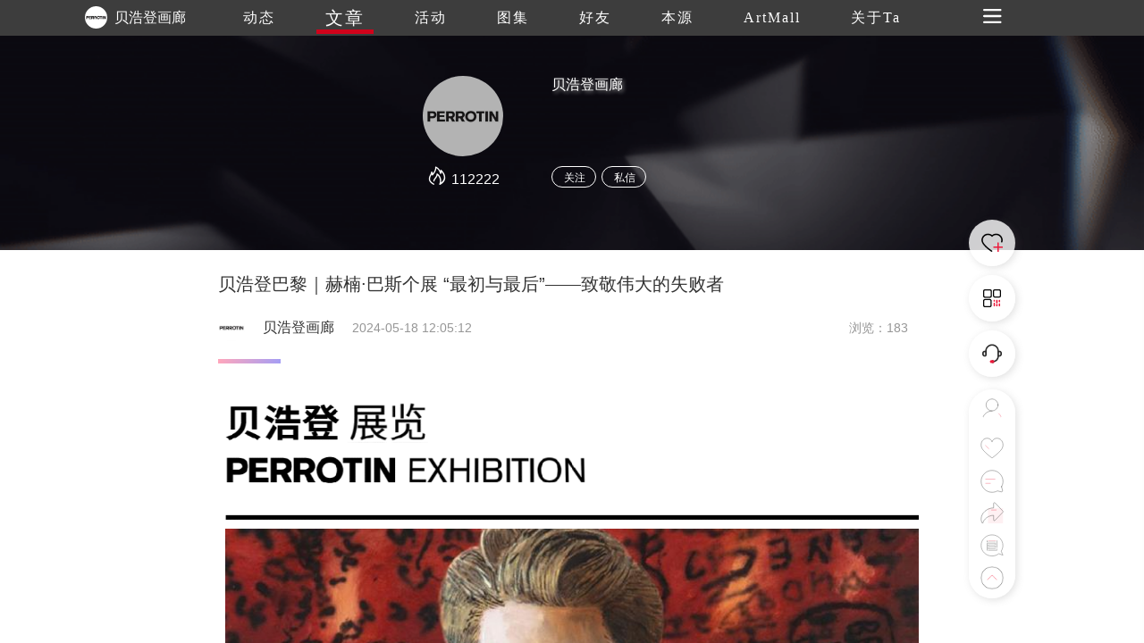

--- FILE ---
content_type: text/html
request_url: https://www.trueart.com/news/713028.html
body_size: 12814
content:
<!DOCTYPE html>
<html>

<head>
    <meta charset="UTF-8">
    <meta name="apple-mobile-web-app-capable" content="yes" />
    <meta name="viewport" content="width=device-width, initial-scale=1.0,minimum-scale=1.0, maximum-scale=1.0, user-scalable=no" />
    <meta name="apple-touch-fullscreen" content="yes" />
    <meta http-equiv="Cache-Control" content="max-age=86400" />
    <meta http-equiv="X-UA-Compatible" content="IE=edge" />
    <meta name="msapplication-tap-highlight" content="no" />
    <title>贝浩登巴黎｜赫楠·巴斯个展 “最初与最后”——致敬伟大的失败者 - 贝浩登画廊 - 崇真艺客</title>
    <meta name="baidu-site-verification" content="">
    <meta name="keywords" content="贝浩登巴黎｜赫楠·巴斯个展 “最初与最后”——致敬伟大的失败者 ">
    <meta name="description" content="贝浩登巴黎｜赫楠·巴斯个展 “最初与最后”——致敬伟大的失败者">
	<meta name="referrer" content="never">
<meta data-draft-node="block" data-draft-type="table" data-size="normal" data-row-style="normal">
    <link rel="shortcut icon" href="https://trueart-content.oss-cn-shanghai.aliyuncs.com/icon/favicon.ico" />
    <link rel="stylesheet" href="/css/swiper.min.css">
    <link rel="stylesheet" href="/css/style.css?v=1018" />
    <link rel="stylesheet" href="/css/public.css?v=1018" />
    <link rel="stylesheet" href="/css/publicEas2.css?v=1018" />
    <link rel="stylesheet" href="/page/news/css/news_info2.css?v=1018" />
    <link rel="stylesheet" href="https://at.alicdn.com/t/font_1062556_pm8xyxzq41.css">
    <link rel="stylesheet" type="text/css" href="/js/emo/emojionearea.css">
    <script src="https://cdn.bootcss.com/jquery/1.10.2/jquery.min.js"></script>
    <script>var oneEmo = true</script>
    <script type="text/javascript" src="/js/emo/emojionearea.js"></script>
    <script src="https://cdn.bootcss.com/vue/2.2.2/vue.min.js"></script>
    <script src="/page/publick/header.js"></script>
    <script src="/page/publick/user.js"></script>
    <script src="/page/publick/banner.js"></script>
</head>

<body>
    <div class="page-body" id="main" @scroll="handleScroll" @touchstart="touchStart($event)" @click="offnav" @touchmove="touchMove($event)" @touchend="touchEnd($event)">
        <div class="loading">
            <div class="body-movin">
                <img src="/img/loading.gif">
            </div>
        </div>
        <common-header @opennav="opennav" @spot="spotheart" @publis="publishpraisesharingcomments" :title="'文章'" :index="1" :flolow="flolow" :Uid="newsData.publisher_id" :Mimg="memberInfo.photo" :Mnme="memberInfo.user_name"></common-header>
        <common-user-right @offnavzz="offnavxx" :Open="rightOpen"></common-user-right>
        <div class="layer-swiper">
            <div class="layer-swiper-box" style="position: relative;">
                <div class="atlas-title">
                    <div>
                        <span class="sname" v-html="newsData.title"></span> {{sindex}}/{{bigImglist.length}}
                        <em class="icon iconfont iconguanbi" @click="offswiper"></em>
                    </div>
                </div>
                <div class="swiper-container">
                    <div class="swiper-wrapper">
                        <div class="swiper-slide" v-for="(item,index) in bigImglist">
                            <div class="imgswiperbox"><img class="imgitem" :src="item"></div>
                            <div style="position: absolute;width: 100%;height: 100%;top: 0;left: 0;z-index: 1;"></div>
                        </div>
                    </div>

                    <!-- 如果需要导航按钮 -->
                    <div class="swiper-button-prev"><em class="icon iconfont iconglyphicon-chevron-right"></em></div>
                    <div class="swiper-button-next"><em class="icon iconfont iconzuoyou"></em></div>

                </div>
                <div class="swiper-author">
                    <div>
                        <div><span v-html="newsData.title"></span></div>
                        <div class="swiper-author-info overhidden">
                            <div v-if="commentphoto==''" style="cursor: pointer;" @click="openwear(sindex)"><img :src="memberInfo.photo"><span>{{memberInfo.real_name}}</span></div>
                            <div v-if="commentphoto!=''" style="cursor: pointer;" @click="opencommentpage"><img :src="commentphoto"><span>{{commentname}}</span></div>
                            <div>
                                <!--<em style="font-size: 24px;margin-right: 20px;position: relative;top: -1px;cursor: pointer;" class="icon iconfont iconxiazai"></em><img style="cursor: pointer;" src="../../img/heart1.svg">-->
                            </div>
                        </div>
                    </div>
                </div>
            </div>
        </div>
        <div class="page-center" v-cloak>
            <common-banner :Uid="newsData.publisher_id"></common-banner>
            <section>

                <div class="section">
                    <div class="poster">
                        <div class="author-ladel">
                            <div>
                                <h1>贝浩登巴黎｜赫楠·巴斯个展 “最初与最后”——致敬伟大的失败者</h1>
                            </div>
                            <div class='publisher overhidden'>
                                <img class="publisherhead" :src="newsData.publisher_head" @click="changenav(0)">
                                <span class="publishername">{{newsData.publisher_name}}</span>
                                <span class="publishertime">{{newsData.update_time}}</span>
                                <span class="publishercount">浏览：{{newsData.view_count}}</span>
                            </div>
                            <!--<span>{{newsData.update_time}}</span><span>浏览：{{newsData.view_count}}</span>-->
                        </div>
                        <div v-if="newsData.new_type==1" class="author-source">
                            来源&nbsp;|&nbsp;<span>{{newsData.source}}</span>&nbsp;&nbsp;&nbsp;作者&nbsp;|&nbsp;<span>{{newsData.author}}</span>
                        </div>
                        <div class="activity-info">
                            <div class="activity-step"></div>
                            <div class="imgdatalist" :class="{maxheight:overstep}">
                                <div class='preface flexible1'>
                                    <div class="new-info" @click="addComment($event)">
                                        <section style="font-size: 14px;line-height: 1.6;padding-right: 8px;padding-left: 8px;"><section style="text-align: center;margin-top: 10px;margin-bottom: 10px;line-height: 0;"><section style="vertical-align: middle;display: inline-block;line-height: 0;"><img src='https://trueart-content.oss-cn-shanghai.aliyuncs.com/20240518/120743984_640.gif#' alt='贝浩登巴黎｜赫楠·巴斯个展 “最初与最后”——致敬伟大的失败者 崇真艺客'/ ></section></section><section style="text-align: center;margin-top: 10px;margin-bottom: 10px;line-height: 0;"><section style="vertical-align: middle;display: inline-block;line-height: 0;"><img src='https://trueart-content.oss-cn-shanghai.aliyuncs.com/20240518/120744473_640.png#' alt='贝浩登巴黎｜赫楠·巴斯个展 “最初与最后”——致敬伟大的失败者 崇真艺客'/ ></section></section><section style="padding-right: 8px;padding-left: 8px;line-height: 2;"><p style="text-wrap: wrap;"><br  /></p><p style="text-wrap: wrap;"><br  /></p><p style="text-wrap: wrap;">贝浩登（巴黎）欣然呈现赫楠·巴斯于画廊的第六次个展“最初与最后”。此次展览汇集了艺术家的布面绘画和纸本作品，探索了现实与虚构之间模糊的界限，将观众带入一个非凡与平凡碰撞的世界。最近一名游客在罗马斗兽场遗迹上刻划名字被抓的案例吸引了<span style="font-size: 14px;letter-spacing: 0.578px;text-wrap: wrap;">赫楠·巴</span><span style="font-size: 14px;letter-spacing: 0.578px;text-wrap: wrap;">斯</span>，艺术家借此引人入胜地探讨了存在的荒谬之处及其动人之美。<br  /></p><p style="text-wrap: wrap;"><br  /></p><p style="text-wrap: wrap;"><br  /></p></section><section style="margin-bottom: 4px;font-size: 14px;letter-spacing: 0.578px;text-wrap: wrap;text-align: center;line-height: 0;"><section style="vertical-align: middle;display: inline-block;line-height: 0;"><img src='https://trueart-content.oss-cn-shanghai.aliyuncs.com/20240518/120745224_640.png#' alt='贝浩登巴黎｜赫楠·巴斯个展 “最初与最后”——致敬伟大的失败者 崇真艺客'/ ></section></section><section style="margin-bottom: 0px;letter-spacing: 0.578px;text-wrap: wrap;color: rgb(141, 141, 141);font-size: 12px;font-family: Optima-Regular, PingFangTC-light;line-height: 1.4;"><p><em>地球上最后一位藏书家惊扰了<em style="color: rgb(141, 141, 141);font-family: Optima-Regular, PingFangTC-light;font-size: 12px;letter-spacing: 0.578px;text-wrap: wrap;">最后一位书商</em>,&nbsp;</em>2024.&nbsp;<span style="letter-spacing: 0.578px;">亚麻布面</span><span style="letter-spacing: 0.578px;">丙烯</span>. <span style="color: rgb(141, 141, 141);font-size: 12px;letter-spacing: 0.578px;text-decoration: none;">121.9 × 91.4 cm</span>. 图片提供：艺术家与贝浩登</p><p><br  /></p></section><section style="text-align: center;margin-bottom: 4px;line-height: 0;"><section style="vertical-align: middle;display: inline-block;line-height: 0;"><img src='https://trueart-content.oss-cn-shanghai.aliyuncs.com/20240518/120746153_640.png#' alt='贝浩登巴黎｜赫楠·巴斯个展 “最初与最后”——致敬伟大的失败者 崇真艺客'/ ></section></section><section style="color: rgb(141, 141, 141);font-size: 12px;font-family: Optima-Regular, PingFangTC-light;line-height: 1.4;"><p style="text-wrap: wrap;"><em>大火前的最后一次留念（夏威夷拉海纳，2023 年 8 月 7 日）,&nbsp;</em>2024. 水墨转印纸本、多色丝网印刷. 101.6×66.7 cm. 摄影: Sylvia Ross. 图片提供：艺术家与贝浩登</p></section><section style="padding-right: 8px;padding-left: 8px;line-height: 2;"><p style="text-wrap: wrap;"><br  /></p><p style="text-wrap: wrap;"><br  /></p></section><section style="margin-right: 0%;margin-bottom: 10px;margin-left: 0%;text-align: left;justify-content: flex-start;display: flex;flex-flow: row;"><section style="display: inline-block;width: 100%;vertical-align: top;background-color: rgb(244, 244, 244);padding: 34px;align-self: flex-start;flex: 0 0 auto;"><section style="font-family: Optima-Regular, PingFangTC-light;font-size: 12px;line-height: 1.8;letter-spacing: 1px;padding-right: 10px;padding-left: 10px;text-align: justify;"><p style="text-wrap: wrap;"><strong><br  /></strong></p><p style="text-wrap: wrap;"><strong>人们总觉得需要在各种事物或地方留下自己印记(有时甚至是通过刻字的方式)，虽然这种行为远非值得称道，但也不失为</strong><strong>一种小型的永生尝试。</strong></p><p style="text-wrap: wrap;"><br  /></p><p style="text-align: right;text-wrap: wrap;"><strong>——赫楠·巴斯</strong></p><p style="text-wrap: wrap;"><br  /></p></section></section></section><section style="color: rgb(141, 141, 141);font-size: 12px;font-family: Optima-Regular, PingFangTC-light;line-height: 1.4;"><p style="text-wrap: wrap;"><br  /></p></section><section style="padding-right: 8px;padding-left: 8px;line-height: 2;"><p style="text-wrap: wrap;"><br  /></p><p style="text-wrap: wrap;">赫楠·巴斯此次巴黎展览的主题灵感来源于今夏即将于巴黎举行的奥运会。继美国迈阿密巴斯艺术博物馆举办的个展“<a target="_blank" href="http://mp.weixin.qq.com/s?__biz=MzU2NTYyNjUwMA==&amp;mid=2247535364&amp;idx=1&amp;sn=e3454f1090c454e6a48817615e324c10&amp;chksm=fcbad8efcbcd51f9680d0245eb843ae5fbbf92054cf30e5195182df0ccb8316d931faf03d587&amp;scene=21#wechat_redirect" textvalue="概念论者" linktype="text" imgurl="" imgdata="null" data-itemshowtype="0" tab="innerlink" data-linktype="2">概念论者</a>”之后，巴斯想以一种更轻松的方式向他所钟爱的一群“伟大的失败者”致敬。</p><p style="text-wrap: wrap;"><br  /></p><p style="text-wrap: wrap;"><br  /></p></section><section style="text-align: center;margin-bottom: 4px;line-height: 0;"><section style="vertical-align: middle;display: inline-block;line-height: 0;"><img src='https://trueart-content.oss-cn-shanghai.aliyuncs.com/20240518/120746937_640.png#' alt='贝浩登巴黎｜赫楠·巴斯个展 “最初与最后”——致敬伟大的失败者 崇真艺客'/ ></section></section><section style="color: rgb(141, 141, 141);font-size: 12px;font-family: Optima-Regular, PingFangTC-light;line-height: 1.4;"><p style="text-wrap: wrap;"><em>最后一次驱魔术后的第一餐,&nbsp;</em>2024.&nbsp;<span style="color: rgb(141, 141, 141);font-family: Optima-Regular, PingFangTC-light;font-size: 12px;letter-spacing: 0.578px;text-wrap: wrap;">亚麻布面</span><span style="color: rgb(141, 141, 141);font-family: Optima-Regular, PingFangTC-light;font-size: 12px;letter-spacing: 0.578px;text-wrap: wrap;">丙烯.&nbsp;</span> 71.1 × 55.9 cm. 图片提供：艺术家与贝浩登</p></section><section style="padding-right: 8px;padding-left: 8px;line-height: 2;"><p style="text-wrap: wrap;"><br  /></p><p style="text-wrap: wrap;"><br  /></p><p style="text-wrap: wrap;">巴斯在创作绘画或素描时会先列出标题清单，然后使用摄影蒙太奇手法将其转换为图像。之后，这些图像被投射到画布上，他再用丙烯颜料进行创作。在此次新展览中，他首次将自己的素描作为独立作品展出。<span style="font-size: 14px;letter-spacing: 0.578px;text-wrap: wrap;">巴斯</span>采用了保罗·高更的转印技术，这是一种精细的技艺，包括将纸张覆盖在涂满墨水的玻璃板上，在纸上作画，让笔触印记留在纸张背面，任何一个用力过猛的动作就可能毁掉整个作品。随后，他使用丝网印刷在画面上叠加了多达十层灰调。虽然丙烯颜料是艺术家经常使用的材料，但他也尝试过在银色条纹或制服碎片上使用油彩来高亮。</p><p style="text-wrap: wrap;"><br  /></p></section><section style="color: rgb(141, 141, 141);font-size: 12px;font-family: Optima-Regular, PingFangTC-light;line-height: 1.4;"><p style="text-wrap: wrap;"><br  /></p></section><section style="text-align: center;margin-bottom: 4px;line-height: 0;"><section style="vertical-align: middle;display: inline-block;line-height: 0;"><img src='https://trueart-content.oss-cn-shanghai.aliyuncs.com/20240518/120747793_640.png#' alt='贝浩登巴黎｜赫楠·巴斯个展 “最初与最后”——致敬伟大的失败者 崇真艺客'/ ></section></section><section style="color: rgb(141, 141, 141);font-size: 12px;font-family: Optima-Regular, PingFangTC-light;line-height: 1.4;"><p style="text-wrap: wrap;"><em>涂写微不足道的痕迹, </em>2024. <span style="color: rgb(141, 141, 141);font-family: Optima-Regular, PingFangTC-light;font-size: 12px;letter-spacing: 0.578px;text-wrap: wrap;">亚麻布面</span><span style="color: rgb(141, 141, 141);font-family: Optima-Regular, PingFangTC-light;font-size: 12px;letter-spacing: 0.578px;text-wrap: wrap;">丙烯.&nbsp;</span>&nbsp;71.1 × 55.9 cm. 图片提供：艺术家与贝浩登</p><p style="text-wrap: wrap;"><br  /></p></section><section style="color: rgb(141, 141, 141);font-size: 12px;font-family: Optima-Regular, PingFangTC-light;line-height: 1.4;"><p style="text-wrap: wrap;"><br  /></p><p style="text-wrap: wrap;"><br  /></p></section><section style="padding-right: 8px;padding-left: 8px;line-height: 2;"><p style="text-wrap: wrap;">巴斯在最新系列作品中塑造了各色各样的人物。包含那些在经济大萧条时期参加每周舞会的优胜者，选手们在舞池里跳到精疲力竭的边缘。其中一个人物身穿印有“他们会射杀那些马，不是吗？”字样的T恤衫；一家老式咖啡馆里，一位饮酒者忧郁地啜饮着苦艾酒；一位年轻人在森林里修剪树枝，似乎在密谋着某些神秘的事情。</p><p style="text-wrap: wrap;"><br  /></p><p style="text-wrap: wrap;"><br  /></p><section style="margin-bottom: 4px;font-size: 14px;letter-spacing: 0.578px;text-wrap: wrap;text-align: center;line-height: 0;"><section style="vertical-align: middle;display: inline-block;line-height: 0;"><img src='https://trueart-content.oss-cn-shanghai.aliyuncs.com/20240518/120748626_640.png#' alt='贝浩登巴黎｜赫楠·巴斯个展 “最初与最后”——致敬伟大的失败者 崇真艺客'/ ></section></section><section style="margin-bottom: 0px;letter-spacing: 0.578px;text-wrap: wrap;color: rgb(141, 141, 141);font-size: 12px;font-family: Optima-Regular, PingFangTC-light;line-height: 1.4;"><p><em>最后的圣人,&nbsp;</em>2024. <span style="color: rgb(141, 141, 141);font-family: Optima-Regular, PingFangTC-light;font-size: 12px;letter-spacing: 0.578px;text-wrap: wrap;">亚麻布面</span><span style="color: rgb(141, 141, 141);font-family: Optima-Regular, PingFangTC-light;font-size: 12px;letter-spacing: 0.578px;text-wrap: wrap;">丙烯与油画</span>. <span style="color: rgb(141, 141, 141);font-size: 12px;letter-spacing: 0.578px;text-decoration: none;">121.9 × 91.4 cm</span>. 图片提供：艺术家与贝浩登</p><p><br  /></p><p><br  /></p></section><p style="text-wrap: wrap;"><br  /></p><p style="text-wrap: wrap;">赫楠·巴斯将徒劳的竞争与在历史上留下印记的愿望（或许同样徒劳）结合起来。他向我们展示了剑桥老鹰酒吧天花板留下的幽灵般的痕迹——这是二战期间飞行员用蜡烛、打火机和口红留下的印记。在另一幅作品中，一名学生正在书桌上刻字，身后的黑板上还写着密密麻麻的数学方程式，如同许多诗意的谜语：“结局并不重要”、“他自己的名字”、“我想要披萨”。还有一幅作品中，一个男孩在多肉植物的叶子上刻字，这幅作品巧妙地被命名为“游客树”。</p><p style="text-wrap: wrap;"><br  /></p><p style="text-wrap: wrap;"><br  /></p></section><section style="text-align: center;margin-bottom: 4px;line-height: 0;"><section style="vertical-align: middle;display: inline-block;line-height: 0;"><img src='https://trueart-content.oss-cn-shanghai.aliyuncs.com/20240518/120749419_640.png#' alt='贝浩登巴黎｜赫楠·巴斯个展 “最初与最后”——致敬伟大的失败者 崇真艺客'/ ></section></section><section style="color: rgb(141, 141, 141);font-size: 12px;font-family: Optima-Regular, PingFangTC-light;line-height: 1.4;"><p style="text-wrap: wrap;"><em>比萨斜塔最后屹立的那一天,&nbsp;</em>2024. <span style="color: rgb(141, 141, 141);font-family: Optima-Regular, PingFangTC-light;font-size: 12px;letter-spacing: 0.578px;text-wrap: wrap;">&nbsp;</span><span style="color: rgb(141, 141, 141);font-family: Optima-Regular, PingFangTC-light;font-size: 12px;letter-spacing: 0.578px;text-wrap: wrap;">水</span><span style="color: rgb(141, 141, 141);font-family: Optima-Regular, PingFangTC-light;font-size: 12px;letter-spacing: 0.578px;text-wrap: wrap;">墨转印纸本</span>、多色丝网印刷. 105.4 × 74.9 cm. 摄影: Sylvia Ross. 图片提供：艺术家与贝浩登</p></section><section style=""><section style="padding-right: 8px;padding-left: 8px;line-height: 2;"><p style="text-wrap: wrap;"><br  /></p><p style="text-wrap: wrap;"><br  /></p><p style="text-wrap: wrap;">赫楠·巴斯的展览笼罩着一种深刻的世界末日的气息，并经常与幽默元素交织在一起。在作品《<span style="font-size: 14px;letter-spacing: 0.578px;text-decoration: none;">比萨斜塔最后屹立的那一天</span>》中，一名游客看似用手阻挡了比萨斜塔的倒塌，如同一张假日写真；而另一个男孩在小行星即将撞击地球之前享受着最后的奢侈大餐；还有一位躺在医院病床上的病人准备说出他的遗言……在大型画作《<span style="font-size: 14px;letter-spacing: 0.578px;text-decoration: none;">地球上最后一座博物馆的最后一名守卫</span>》的背景中出现了毕加索那幅沉重的巨作《格尔尼卡》，复杂的内涵酝酿出暗沉的心绪。赫楠·巴斯从来没有描绘灾难本身，而是通过模棱两可的插曲暗示着即将发生的灾难。</p><p style="text-wrap: wrap;"><br  /></p><p style="text-wrap: wrap;"><br  /></p><p style="text-align: right;text-wrap: wrap;">撰文：Ana?l Pigeat</p><p style="text-wrap: wrap;"><br  /></p><p style="text-align: right;text-wrap: wrap;"><br  /></p></section><sider-quick-compose-btn></sider-quick-compose-btn></section><section style="color: rgb(141, 141, 141);font-size: 12px;font-family: Optima-Regular, PingFangTC-light;line-height: 1.4;"><p style="text-wrap: wrap;"><br  /></p></section><section style="text-align: center;margin-bottom: 4px;line-height: 0;"><section style="vertical-align: middle;display: inline-block;line-height: 0;"><img src='https://trueart-content.oss-cn-shanghai.aliyuncs.com/20240518/120750127_640.png#' alt='贝浩登巴黎｜赫楠·巴斯个展 “最初与最后”——致敬伟大的失败者 崇真艺客'/ ></section></section><section style="color: rgb(141, 141, 141);font-size: 12px;font-family: Optima-Regular, PingFangTC-light;line-height: 1.4;"><p style="text-wrap: wrap;"><em>地球上最后一座博物馆的最后一名守卫,&nbsp;</em>2024. 亚麻布面丙烯. 274.3 × 213.4 cm. 图片提供：艺术家与贝浩登</p></section><section style="color: rgb(141, 141, 141);font-size: 12px;font-family: Optima-Regular, PingFangTC-light;line-height: 1.4;"><p style="text-wrap: wrap;"><br  /></p><p style="text-wrap: wrap;"><br  /></p></section><section style="color: rgb(141, 141, 141);font-size: 12px;font-family: Optima-Regular, PingFangTC-light;line-height: 1.4;"><p style="text-wrap: wrap;"><br  /></p></section><section style="padding-right: 8px;padding-left: 8px;line-height: 2;"><p style="text-wrap: wrap;"><br  /></p></section><section style="text-align: center;margin-top: 10px;margin-bottom: 10px;line-height: 0;"><section style="vertical-align: middle;display: inline-block;line-height: 0;"><img src='https://trueart-content.oss-cn-shanghai.aliyuncs.com/20240518/120750953_640.png#' alt='贝浩登巴黎｜赫楠·巴斯个展 “最初与最后”——致敬伟大的失败者 崇真艺客'/ ></section></section><section style="text-align: center;margin-top: 10px;margin-bottom: 10px;line-height: 0;"><section style="vertical-align: middle;display: inline-block;line-height: 0;"><img src='https://trueart-content.oss-cn-shanghai.aliyuncs.com/20240518/120751178_640.jpg#' alt='贝浩登巴黎｜赫楠·巴斯个展 “最初与最后”——致敬伟大的失败者 崇真艺客'/ ></section></section><section style="text-align: center;margin-top: 10px;margin-bottom: 10px;line-height: 0;"><section style="vertical-align: middle;display: inline-block;line-height: 0;"><img src='https://trueart-content.oss-cn-shanghai.aliyuncs.com/20240518/120753072_640.jpg#' alt='贝浩登巴黎｜赫楠·巴斯个展 “最初与最后”——致敬伟大的失败者 崇真艺客'/ ></section></section><section style="text-align: center;margin-top: 10px;margin-bottom: 10px;line-height: 0;"><section style="vertical-align: middle;display: inline-block;line-height: 0;"><img src='https://trueart-content.oss-cn-shanghai.aliyuncs.com/20240518/120754549_640.jpg#' alt='贝浩登巴黎｜赫楠·巴斯个展 “最初与最后”——致敬伟大的失败者 崇真艺客'/ ></section></section><section style="display: inline-block;width: 100%;vertical-align: top;overflow-x: auto;"><section style="overflow: hidden;width: 400%;max-width: 400% !important;"><section style="display: inline-block;transform-origin: left top;vertical-align: middle;width: 25%;"><section style="text-align: left;margin-top: 10px;margin-bottom: 10px;line-height: 0;"><section style="vertical-align: middle;display: inline-block;line-height: 0;width: 95%;height: auto;"><img src='https://trueart-content.oss-cn-shanghai.aliyuncs.com/20240518/120756128_640.jpg#' alt='贝浩登巴黎｜赫楠·巴斯个展 “最初与最后”——致敬伟大的失败者 崇真艺客'/ ></section></section></section><section style="display: inline-block;vertical-align: middle;width: 25%;"><section style="text-align: left;margin-top: 10px;margin-bottom: 10px;line-height: 0;"><section style="vertical-align: middle;display: inline-block;line-height: 0;width: 95%;height: auto;"><img src='https://trueart-content.oss-cn-shanghai.aliyuncs.com/20240518/120757872_640.jpg#' alt='贝浩登巴黎｜赫楠·巴斯个展 “最初与最后”——致敬伟大的失败者 崇真艺客'/ ></section></section></section><section style="display: inline-block;vertical-align: middle;width: 25%;"><section style="text-align: left;margin-top: 10px;margin-bottom: 10px;line-height: 0;"><section style="vertical-align: middle;display: inline-block;line-height: 0;width: 95%;height: auto;"><img src='https://trueart-content.oss-cn-shanghai.aliyuncs.com/20240518/120800166_640.jpg#' alt='贝浩登巴黎｜赫楠·巴斯个展 “最初与最后”——致敬伟大的失败者 崇真艺客'/ ></section></section></section><section style="display: inline-block;vertical-align: middle;width: 25%;"><section style="text-align: left;margin-top: 10px;margin-bottom: 10px;line-height: 0;"><section style="vertical-align: middle;display: inline-block;line-height: 0;width: 95%;height: auto;"><img src='https://trueart-content.oss-cn-shanghai.aliyuncs.com/20240518/120800785_640.jpg#' alt='贝浩登巴黎｜赫楠·巴斯个展 “最初与最后”——致敬伟大的失败者 崇真艺客'/ ></section></section></section></section></section><section style="text-align: center;margin-top: 10px;margin-bottom: 10px;line-height: 0;"><section style="vertical-align: middle;display: inline-block;line-height: 0;"><img src='https://trueart-content.oss-cn-shanghai.aliyuncs.com/20240518/120802350_640.png#' alt='贝浩登巴黎｜赫楠·巴斯个展 “最初与最后”——致敬伟大的失败者 崇真艺客'/ ></section></section><section style="font-size: 12px;color: rgb(141, 141, 141);font-family: Optima-Regular, PingFangTC-light;line-height: 1.4;"><p style="text-wrap: wrap;">赫楠·巴斯于贝浩登（巴黎）个展“最初和最后”展览现场, 2024. 摄影：Tanguy Beurdeley. 图片提供：艺术家与贝浩登</p></section><section><p style="text-wrap: wrap;"><br  /></p><p style="text-wrap: wrap;"><br  /></p><p style="text-wrap: wrap;"><br  /></p></section><p style="text-wrap: wrap;"><br  /></p><section style=""><section style="vertical-align: middle;display: inline-block;line-height: 0;"><img src='https://trueart-content.oss-cn-shanghai.aliyuncs.com/20240518/120802589_640.png#' alt='贝浩登巴黎｜赫楠·巴斯个展 “最初与最后”——致敬伟大的失败者 崇真艺客'/ ></section></section><p style="text-wrap: wrap;"><br  /></p><section style="text-align: center;margin-top: 10px;margin-bottom: 10px;line-height: 0;"><section style="vertical-align: middle;display: inline-block;line-height: 0;"><img src='https://trueart-content.oss-cn-shanghai.aliyuncs.com/20240518/120802879_640.png#' alt='贝浩登巴黎｜赫楠·巴斯个展 “最初与最后”——致敬伟大的失败者 崇真艺客'/ ></section></section><section style="font-family: Optima-Regular, PingFangTC-light;font-size: 12px;color: rgb(141, 141, 141);line-height: 1.4;"><p style="text-wrap: wrap;"><br  /></p><p style="text-wrap: wrap;"><br  /></p></section><section style="padding-right: 8px;padding-left: 8px;line-height: 2;"><p style="text-wrap: wrap;"><br  /></p><p style="text-wrap: wrap;">赫楠·巴斯的表现主义和高度细节的具象绘画受到19世纪晚期颓废艺术和文学以及法国纳比画派的象征主义和装饰主义风格的启发。他画作中的年轻主角在审美上根植于雌雄同体的风流公子意象，这些年轻主角通常独自或成群出现，四处游荡，漫不经心。无论是处于私密的场景抑或迷失于茂盛浪漫的景致之中，他们栖居于一个蕴含隐晦情色与模糊感性的理想化世界。他们看起来像是停留在青春期和成年期之间的年龄，展现出一种脆弱的中间状态，艺术家称之为“fag limbo”。巴斯凭借华丽的色彩和精致的笔触，从看似忧郁却又不乏幽默诙谐的同性情欲视角，重新诠释了各种古典绘画类别。<br  /></p></section><p style="text-wrap: wrap;"><br  /></p></section><p><br  /></p><section style="padding-right: 8px;padding-left: 8px;outline: 0px;font-size: 14px;line-height: 1.6;visibility: visible;"><section powered-by="xiumi.us" style="margin-top: 10px;margin-bottom: 10px;outline: 0px;text-align: center;line-height: 0;"><img src='https://trueart-content.oss-cn-shanghai.aliyuncs.com/20240518/120803444_640.png#' alt='贝浩登巴黎｜赫楠·巴斯个展 “最初与最后”——致敬伟大的失败者 崇真艺客'/ ><br style="outline: 0px;"  /></section></section><section style="margin-bottom: 0px;padding-right: 8px;padding-left: 8px;outline: 0px;letter-spacing: 0.544px;background-color: rgb(255, 255, 255);line-height: 1.6;visibility: visible;"><section powered-by="xiumi.us" style="outline: 0px;letter-spacing: 0.544px;visibility: visible;"><p style="margin-top: 8px;outline: 0px;text-align: center;line-height: 2em;"><a target="_blank" href="http://mp.weixin.qq.com/s?__biz=MzU2NTYyNjUwMA==&amp;mid=2247537710&amp;idx=1&amp;sn=64e3e045dc577e58bcb7332dea93bc33&amp;chksm=fcbac7c5cbcd4ed3d1acbcc18d952de0a3df259a62a28a7db9901912e2ed1aba0ce375111c67&amp;scene=21#wechat_redirect" textvalue="你已选中了添加链接的内容" linktype="text" imgurl="" imgdata="null" data-itemshowtype="0" tab="innerlink" data-linktype="1" hasload="1"><span class="js_jump_icon h5_image_link" style="outline: 0px;vertical-align: bottom;user-select: none;width: 100%;"><img src='https://trueart-content.oss-cn-shanghai.aliyuncs.com/20240518/120803698_640.gif#' alt='贝浩登巴黎｜赫楠·巴斯个展 “最初与最后”——致敬伟大的失败者 崇真艺客'/ ></span></a></p><p style="margin-top: 8px;outline: 0px;text-align: center;line-height: 2em;"><a target="_blank" href="http://mp.weixin.qq.com/s?__biz=MzU2NTYyNjUwMA==&amp;mid=2247538984&amp;idx=1&amp;sn=7612046cfc596703c735d9cf292f34e7&amp;chksm=fcbacac3cbcd43d5b826e98652adb52c7ce12e21a802369b8e0ac3cb2495c6a5262a0b148751&amp;scene=21#wechat_redirect" textvalue="你已选中了添加链接的内容" linktype="text" imgurl="" imgdata="null" data-itemshowtype="0" tab="innerlink" data-linktype="1" hasload="1"><span class="js_jump_icon h5_image_link" style="outline: 0px;vertical-align: bottom;user-select: none;width: 100%;"><img src='https://trueart-content.oss-cn-shanghai.aliyuncs.com/20240518/120804222_640.png#' alt='贝浩登巴黎｜赫楠·巴斯个展 “最初与最后”——致敬伟大的失败者 崇真艺客'/ ></span></a></p></section></section><section style="margin-bottom: 0px;padding-right: 8px;padding-left: 8px;outline: 0px;letter-spacing: 0.544px;background-color: rgb(255, 255, 255);line-height: 1.6;visibility: visible;"><p style="margin-top: 8px;margin-bottom: 8px;outline: 0px;line-height: 1.5em;"><a target="_blank" href="http://mp.weixin.qq.com/s?__biz=MzU2NTYyNjUwMA==&amp;mid=2247538645&amp;idx=1&amp;sn=9c8415a546271e8ead43f6eaab0cbead&amp;chksm=fcbac43ecbcd4d281eab4111c69986e33dad935105b3f7d0fbe8f9665b86ae0b69e855e4da5d&amp;scene=21#wechat_redirect" textvalue="你已选中了添加链接的内容" linktype="text" imgurl="" imgdata="null" data-itemshowtype="0" tab="innerlink" data-linktype="1" hasload="1"><span class="js_jump_icon h5_image_link" style="outline: 0px;vertical-align: bottom;user-select: none;width: 100%;"><img src='https://trueart-content.oss-cn-shanghai.aliyuncs.com/20240518/120804731_640.png#' alt='贝浩登巴黎｜赫楠·巴斯个展 “最初与最后”——致敬伟大的失败者 崇真艺客'/ ></span></a></p><p style="margin-top: 8px;margin-bottom: 8px;outline: 0px;line-height: 1.5em;"><a target="_blank" href="http://mp.weixin.qq.com/s?__biz=MzU2NTYyNjUwMA==&amp;mid=2247539337&amp;idx=1&amp;sn=e65ade68ba0ed51ea0f3b258f6838b30&amp;chksm=fcbac962cbcd4074c3a02ca13140c8125a2151636d210c8ca209205d95ebc5357040deb9e527&amp;scene=21#wechat_redirect" textvalue="你已选中了添加链接的内容" linktype="text" imgurl="" imgdata="null" data-itemshowtype="0" tab="innerlink" data-linktype="1" hasload="1"><span class="js_jump_icon h5_image_link" style="outline: 0px;vertical-align: bottom;user-select: none;width: 100%;"><img src='https://trueart-content.oss-cn-shanghai.aliyuncs.com/20240518/120805225_640.gif#' alt='贝浩登巴黎｜赫楠·巴斯个展 “最初与最后”——致敬伟大的失败者 崇真艺客'/ ></span></a></p><p style="margin-top: 8px;margin-bottom: 8px;outline: 0px;line-height: normal;"><a target="_blank" href="http://mp.weixin.qq.com/s?__biz=MzU2NTYyNjUwMA==&amp;mid=2247539135&amp;idx=1&amp;sn=fd1e76d9a79c3b8491426fb6e4ca2af3&amp;chksm=fcbaca54cbcd4342fbe1e0b832d3c28b8986fd19ceb83b16522834d036b4ef29ef0d4e488f84&amp;scene=21#wechat_redirect" textvalue="你已选中了添加链接的内容" linktype="text" imgurl="" imgdata="null" data-itemshowtype="0" tab="innerlink" data-linktype="1" hasload="1"><span class="js_jump_icon h5_image_link" style="outline: 0px;vertical-align: bottom;user-select: none;width: 100%;"><img src='https://trueart-content.oss-cn-shanghai.aliyuncs.com/20240518/120805741_640.gif#' alt='贝浩登巴黎｜赫楠·巴斯个展 “最初与最后”——致敬伟大的失败者 崇真艺客'/ ></span></a><span style="outline: 0px;font-family: mp-quote, -apple-system-font, BlinkMacSystemFont, &quot;Helvetica Neue&quot;, &quot;PingFang SC&quot;, &quot;Hiragino Sans GB&quot;, &quot;Microsoft YaHei UI&quot;, &quot;Microsoft YaHei&quot;, Arial, sans-serif;font-size: var(--articleFontsize);letter-spacing: 0.544px;"></span></p><p style="margin-bottom: 8px;outline: 0px;line-height: normal;"><a target="_blank" href="http://mp.weixin.qq.com/s?__biz=MzU2NTYyNjUwMA==&amp;mid=2247539434&amp;idx=1&amp;sn=ece1fc79023d5ec0e5e025e3cc9ff000&amp;chksm=fcbac901cbcd4017785e78f60003d2e6c1122e9d881fe0341ad208da5133960e84436c959610&amp;scene=21#wechat_redirect" textvalue="你已选中了添加链接的内容" linktype="text" imgurl="" imgdata="null" data-itemshowtype="0" tab="innerlink" data-linktype="1" hasload="1"><span class="js_jump_icon h5_image_link" style="outline: 0px;vertical-align: bottom;user-select: none;width: 100%;"><img src='https://trueart-content.oss-cn-shanghai.aliyuncs.com/20240518/120806162_640.png#' alt='贝浩登巴黎｜赫楠·巴斯个展 “最初与最后”——致敬伟大的失败者 崇真艺客'/ ></span></a></p><p style="outline: 0px;text-align: center;"><br style="outline: 0px;"  /></p></section><section style="padding-right: 8px;padding-left: 8px;outline: 0px;letter-spacing: 0.544px;background-color: rgb(255, 255, 255);font-size: 14px;line-height: 1.6;visibility: visible;"><section style="padding-right: 8px;padding-left: 8px;outline: 0px;letter-spacing: 0.544px;line-height: 1.6;visibility: visible;"><section powered-by="xiumi.us" style="outline: 0px;letter-spacing: 0.544px;visibility: visible;"><section style="padding-right: 8px;padding-left: 8px;outline: 0px;letter-spacing: 0.544px;line-height: 1.6;visibility: visible;"><section powered-by="xiumi.us" style="outline: 0px;letter-spacing: 0.544px;visibility: visible;"><section style="outline: 0px;"><br style="outline: 0px;"  /></section></section></section></section></section><section powered-by="xiumi.us" style="outline: 0px;letter-spacing: 0.544px;transform-origin: center center;"><section style="outline: 0px;text-align: center;"><section style="outline: 0px;vertical-align: middle;display: inline-block;line-height: 0;width: 118.977px;height: auto;"><img src='https://trueart-content.oss-cn-shanghai.aliyuncs.com/20240518/120806580_640.gif#' alt='贝浩登巴黎｜赫楠·巴斯个展 “最初与最后”——致敬伟大的失败者 崇真艺客'/ ></section></section></section></section><section powered-by="xiumi.us" style="margin-bottom: 0px;padding-right: 8px;padding-left: 8px;outline: 0px;letter-spacing: 0.544px;background-color: rgb(255, 255, 255);line-height: 2;font-size: 14px;"><section style="padding-right: 8px;padding-left: 8px;outline: 0px;letter-spacing: 0.544px;line-height: 1.6;visibility: visible;"><section powered-by="xiumi.us" style="outline: 0px;letter-spacing: 0.544px;visibility: visible;"><section style="padding-right: 8px;padding-left: 8px;outline: 0px;line-height: 1.6;"><section powered-by="xiumi.us" style="outline: 0px;"><sider-quick-compose-btn style="outline: 0px;"></sider-quick-compose-btn></section><section powered-by="xiumi.us" style="margin-top: 10px;margin-bottom: 10px;outline: 0px;line-height: 0;"><br style="outline: 0px;"  /></section></section></section></section><section powered-by="xiumi.us" style="outline: 0px;letter-spacing: 0.544px;"><section style="outline: 0px;vertical-align: middle;display: inline-block;line-height: 0;"><img src='https://trueart-content.oss-cn-shanghai.aliyuncs.com/20240518/120806958_640.gif#' alt='贝浩登巴黎｜赫楠·巴斯个展 “最初与最后”——致敬伟大的失败者 崇真艺客'/ ><br style="outline: 0px;"  /></section></section><a class="weapp_image_link js_weapp_entry js_wx_tap_highlight" data-miniprogram-appid="wxbf8753f1e1cc0b4e" data-miniprogram-applink="#小程序://贝浩登PERROTIN/Tk8pnHejPyYbmZC" data-miniprogram-path="subPages/shopping/details/details?storeid=3500858&amp;productid=62836822&amp;s=3500858" data-miniprogram-nickname="贝浩登PERROTIN" data-miniprogram-type="image" data-miniprogram-imageurl="https://mmbiz.qpic.cn/mmbiz_png/FPFpx1XHqYR7U8APcMEbvWKdg8N7D7vxv0JrlEAAczZibNDfks3vw37FuO5Mlh3BD8NrW63q5mdgRXuDnul1Mqw/0?wx_fmt=png&amp;from=appmsg" data-miniprogram-servicetype="" style="outline: 0px;color: var(--weui-LINK);cursor: pointer;user-select: none;width: 100%;" href="" href=""><img src='https://trueart-content.oss-cn-shanghai.aliyuncs.com/20240518/120807535_640.png#' alt='贝浩登巴黎｜赫楠·巴斯个展 “最初与最后”——致敬伟大的失败者 崇真艺客'/ ></a></section><p><br  /></p><p style="margin-bottom: 0px;outline: 0px;font-size: 14px;letter-spacing: 0.544px;text-align: center;"><span style="outline: 0px;color: rgb(136, 136, 136);"><strong style="outline: 0px;"><br style="outline: 0px;"  /></strong></span></p><p style="margin-bottom: 0px;outline: 0px;font-size: 14px;letter-spacing: 0.544px;text-align: center;"><span style="outline: 0px;color: rgb(136, 136, 136);"><strong style="outline: 0px;"><br style="outline: 0px;"  /></strong></span></p><p style="margin-bottom: 0px;outline: 0px;text-align: center;"><br style="outline: 0px;"  /></p><p style="margin-bottom: 0px;outline: 0px;text-align: center;"><img src='https://trueart-content.oss-cn-shanghai.aliyuncs.com/20240518/120808018_640.png#' alt='贝浩登巴黎｜赫楠·巴斯个展 “最初与最后”——致敬伟大的失败者 崇真艺客'/ ><br style="outline: 0px;"  /></p><p style="margin-bottom: 0px;outline: 0px;"><br  /></p><p style="display: none;"><mp-style-type data-value="3"></mp-style-type></p>
                                    </div>
                                </div>
                                <div v-if="overstep" class="open-btn">
                                    <span class="open-more" @click.stop="openMore(0)">{{flexible[0].text}}</span>
                                </div>
                            </div>
                        </div>
                        <div class="zanorfen overhidden">
                            <div>
                                <div class="zof-box bgcolor">
                                    <div @click="spotheart">
                                        <img class="dzicon act" src="/img/dianzan.png">
                                        <img class="dzicon unact" src="/img/icon/giveup.svg"> <i v-show="newsData.good_count>0">{{newsData.good_count}}</i>
                                    </div>
                                </div>

                            </div>
                            <div>
                                <div class="zof-box bgcolor">
                                    <div @click="publishpraisesharingcomments">
                                        <img class="dzicon fact" src="/img/fenxiang.png">
                                        <img class="dzicon unfact" src="/img/icon/share.svg"> <i v-show="newsData.transfer_count>0">{{newsData.transfer_count}}</i>
                                    </div>
                                </div>
                            </div>
                        </div>
                        <div class="activity-info" v-if="newsData.labels.length>0">
                            <div class="activity-step"></div>
                            <div class="label-text">Find Your Art</div>
                            <div class='works-lable'>
                                <ul class="overhidden">
                                    <li v-for="(item,index) in newsData.labels" @click="actlabel(index)" class='find-art fleft pointer'>
                                        <div>
                                            <div class="info-ladel" v-html="item.name"></div>
                                        </div>
                                    </li>
                                </ul>
                            </div>

                        </div>
                        <div id="user_comment" class="activity-info last-model">
                            <div class="pingfen">
                                <span>{{pingfen1}}</span>.{{pingfen2}}
                            </div>
                            <div class="activity-step"></div>
                            <div class="label-text">吧唧吧唧</div>
                            <div class="activity-comment">
                                <div class='comment'>
                                    <img class="loaclogo" src="">
                                    <textarea style="height: 0;width: 0;opacity: 0;" id="demo1" placeholder="" v-model="commentext"></textarea>
                                </div>
                                <div id="container" @click="comfous" class="c-textarea"></div>
                                <div class="comment-subimt">
                                    <div>
                                        <em class="icon iconfont"><img src="/img/comment/c-icon01.png"></em>
                                        <em title='录音' @click="record" class="icon iconfont"><img src="/img/comment/c-icon02.png" style="height: auto;width: 23px;position: relative;top: 3px;"></em>
                                        <em class="icon iconfont" :class="{noclick:!iswx}" @click="wxuploads(0,4)"><img src="/img/comment/c-icon03.png"></em>
                                        <em title='评价' class="icon iconfont" @click="opcomment"><img src="/img/comment/c-icon04.png"></em>
                                        <img v-if="index<=pinLv-1" v-for="(item,index) in jimg" :src="item" style="width: 14px;height: 14px;position: relative;top: 2px;">
                                        <input title='上传' v-if="!iswx" type="file" name="" id="commentImg" @change="upcimg" accept="image/*" multiple value="" />
                                    </div>
                                    <a class="showimg" @click="publish">发布</a>
                                </div>
                            </div>
                            <div v-if="audios!=''" style="margin-top: 10px;">
                                <audio :src="audios" controls="controls"></audio>
                            </div>

                            <div class="comment-up">

                            </div>
                            <div v-if="commentData.length>0" class='scene-img flexible3'>
                                <li class="c-list" v-for="(item,index) in commentData">
                                    <div class="c-user overhidden">
                                        <div class="c-user-info">
                                            <div @click="getzhuye(index)"><img class="user-photo" style="margin-left: 0;" :src="item.publisher_head"></div>
                                            <div @click="getzhuye(index)">
                                                <div><span class="user-name" style="color: rgb(150,150,150)">{{item.publisher_name}}</span></div>
                                                <span v-if="item.info_score==100"><img v-if="index<=4" v-for="(item2,index) in jimg2" src="/img/comment/score3.png" style="width: 14px;height: 14px;position: relative;"></span>
                                                <span v-if="item.info_score==80"><img v-if="index<=3" v-for="(item2,index) in jimg2" src="/img/comment/score2.png" style="width: 14px;height: 14px;position: relative;"></span>
                                                <span v-if="item.info_score==60"><img v-if="index<=2" v-for="(item2,index) in jimg2" src="/img/comment/score2.png" style="width: 14px;height: 14px;position: relative;"></span>
                                                <span v-if="item.info_score==40"><img v-if="index<=1" v-for="(item2,index) in jimg2" src="/img/comment/score4.png" style="width: 14px;height: 14px;position: relative;"></span>
                                                <span v-if="item.info_score==20"><img v-if="index<=0" v-for="(item2,index) in jimg2" src="/img/comment/score4.png" style="width: 14px;height: 14px;position: relative;"></span>

                                            </div>
                                            <span class='c-event-ed'>{{item.input_time}} <img class="dzicon act" src="/img/dianzan.png"><img class="dzicon unact" @click="commentDian(index)" src="/img/icon/giveup.svg"> <i class="good-num">{{item.good_count}}<i>k</i></i>    <i class="tuijian bgcolor" @click="uncommentstop(index)" v-if="item.is_top==1"><em class="icon iconfont iconzhiding1"></em></i><i class="tuijian" v-if="memberInfo.check_follow==2&&item.is_top!=1" @click="commentstop(index)"><em class="icon iconfont iconzhiding1"></em></i><em v-if="item.publisher_id==mydata[0]" class="icon iconfont iconcha" @click="deletecomments($event,index)"></em></span>
                                        </div>
                                        <div></div>
                                    </div>
                                    <div class="event-center">
                                        <div class="event-info bajiinfo" v-if="item._content!=''&&item._content!=null" v-html="item._content" style="font-size: 14px;color: rgb(150,150,150);text-align: justify;">
                                        </div>
                                    </div>
                                    <div v-if="item.sound_record!=null&&item.sound_record!=''">
                                        <audio :src="item.sound_record" controls="controls"></audio>
                                    </div>
                                    <div class="comment-img imgheight" v-if="item.state==0">
                                        <img v-for="(item2,index2) in item.img_list" :src="item2.img_url+item2.img_ext" @load="commentLoad" @click="imgpreview(index,index2)">
                                    </div>
                                    <div class="comment-img" v-if="item.state==1&&item.img_list.length>0">
                                        <img v-for="(item2,index2) in item.img_list" :src="item2.img_url+'_300_300'+item2.img_ext" @click="imgpreview(index,index2)">
                                    </div>
                                    <div class="bor-bottom bgcolor"></div>
                                </li>
                                <div v-if="commentData.length!=0" class="comment-more">
                                    <span class="bgcolor" @click.stop="commentMore">加载更多</span>
                                    <p>已展示全部</p>
                                </div>
                            </div>
                        </div>
                        <div class="modex-footer">
                            <div class="activity-step"></div>
                            <div class="label-text">延伸阅读</div>
                            <div class="similar">
                                <div class="xgyd" v-for="(item,index) in gcrr" @click="relevant(index)">
                                    <img :src="item.news.images[0].img_url+'_640'+item.news.images[0].img_ext"
                                         @load="imgload(event,index)">
                                    <p>
                                        <span style="font-size: 14px;line-height: 24px;">{{item.publisher_name}} 发布了 文章</span><br> {{item.title}}
                                    </p>
                                </div>
                            </div>
                        </div>
                    </div>
                </div>
                <div class="layer">
                    <div class="layer-box">
                        <div class="layer-title">{{layerTitle}}<em class="icon iconfont iconguanbi closeBtn" id=""></em></div>
                        <div class="layer-content" v-if="layerTitle=='艺客分享'||layerTitle=='吧唧吧唧'">
                            <img class="layer-weixin-code" :src="shareurl">
                            <div v-if="!iswx">使用微信扫一扫<span v-if="layerTitle=='吧唧吧唧'">进入手机版留言</span><span v-if="layerTitle=='艺客分享'">分享朋友圈或朋友</span></div>
                            <div v-if="iswx">长按识别二维码分享朋友圈或朋友</div>
                            <div></div>
                        </div>
                        <div class="layer-content" v-else>
                            <!--<div>打分时间到~</div>-->
                            <div class="score">
                                <img v-for="(item,index) in scorelist" :src="item.url" @click="scoreBtn(index)">
                            </div>
                            <!--<div class="score-lv">{{scorelv}}</div>-->
                            <div class="tab">
                                <div id="c-label" v-for="(item,index) in lableList">
                                    <div @click="scorelable(index)">{{item}}</div>
                                </div>
                            </div>
                        </div>
                        <div style="display: flex;" :class="{'flex':btntext=='发布'}" class="layer-botton" v-if="layerTitle!='艺客分享'&&layerTitle!='吧唧吧唧'">
                            <div v-if="btntext == '发布'" class="layer-botton-coner" @click="bianji">编辑</div>
                            <div class="layer-botton-coner" @click="confirm">{{btntext}}</div>
                        </div>
                    </div>
                </div>
                <div class="layer-tow">
                    <div class="layer-box">
                        <div class="layer-title">艺客分享<em class="icon iconfont iconguanbi" @click="offtow"></em></div>
                        <div class="layer-content" style="padding-bottom: 0;">
                            <div class="fenxing">
                                <img :src="mydata.photo">
                                <span class="myname">{{mydata.real_name}}</span>
                                <span><i>成功分享了 </i>文章</span>
                            </div>
                            <div v-html="newsData.title" class="s-news-title"></div>
                            <div class="s-be-careful" class="bgcolor"></div>
                            <div>
                                <div class="s-tips">您还可以分享到</div>
                                <div class="carttype">
                                    <a class="icon iconfont iconqq" @click="shareToqq(event)" style="color: #007AFF;background-image: none;font-size: 50px;float: none;margin-right: 50px;padding: 0;"></a>
                                    <a @click="wxshare(0)" class="icon iconfont iconweixin" style="color: #09BB07;font-size: 50px;background-image: none;float: none;margin-right: 50px;padding: 0;"></a>
                                    <a class="icon iconfont iconjinyanjinliao207 " @click="shareToSinaWB(event)" style="color: #E01F3D;position: relative;top: -4px;background-image: none;font-size: 50px;float: none;padding: 0;"></a>
                                </div>
                            </div>
                        </div>
                    </div>
                </div>
            </section>
            <div class="next-news">
                <div class="next-news-box overhidden">
                    <div class="n-title" v-html="nextData.title"></div>
                    <div class="n-btn fright bgcolor" @click="nextback">加载下一篇</div>
                </div>
            </div>
            <footer>
                <div class="footer">
                    <div class="overhidden">
                        <div class='fleft'>
                            <div class="footer-nav overhidden">
                                <img src="/img/footer/trueart.svg">
                                <ul class="overhidden">
                                    <li class="fleft navafter">
                                        <a href="/news/289871.html">关于我们</a>
                                    </li>
                                    <li class="fleft navafter">
                                        <a href="/news/289870.html">联系我们</a>
                                    </li>
                                    <li class="fleft navafter">
                                        <a href="/news/290307.html">加入我们</a>
                                    </li>
                                    <li class="fleft navafter">
                                        <a href="/yiker/13484.html">帮助中心</a>
                                    </li>
                                    <li class="fleft navafter">
                                        <a href="/news/290269.html">服务条款</a>
                                    </li>
                                    <li class="fleft navafter">
                                        <a href="/page/server/link.html">友情链接</a>
                                    </li>
                                    <li class="fleft navafter">
                                        <a href="/page/server/sitemap.html">网站地图</a>
                                    </li>
                                    <li class="fleft">
                                        <a href="/news/346171.html">艺客服务</a>
                                    </li>
                                </ul>
                            </div>
                        </div>

                        <div class="footer-cs fright overhidden">
                            <span>在线客服</span>
                            <img onclick="wxcs()" src="/img/footer/weixin.png">
                            <a target="_blank" href="tencent://message/?uin=971209058&Site=&Menu=yes"><img class="qqcs" src="/img/footer/QQ.png"></a>
                            <a target="_blank" href="https://weibo.com/p/1006061658460895/home"><img src="/img/footer/weibo.png"></a>
                        </div>
                    </div>
                    <div class="footer-cr tcenter" style="font-size: 14px;">Copyright Reserved 崇真艺客 版权所有 <a target="_blank" href="http://beian.miit.gov.cn" style="color:#fff;">沪ICP备12016572号-1 沪ICP备12016572号-2</a></div>
                </div>
            </footer>
            <div class="scrolltit" v-if="nextData.title!=null">
                <span>继续上滑切换下一篇文章</span>
            </div>
            <div class="zd-layer">
                <div class="layer-box">
                    <div class="layer-title">提示<em class="icon iconfont iconguanbi" @click="chosecszd" id=""></em></div>
                    <div class="layer-content">
                        <div>是否置顶评论</div>
                    </div>
                    <div class="layer-botton">
                        <div class="layer-botton-left" @click="chosecszd">取消</div>
                        <div class="layer-botton-right" @click="zdcofiom()">确定</div>
                    </div>
                </div>
            </div>
            <div class="unzd-layer">
                <div class="layer-box">
                    <div class="layer-title">提示<em class="icon iconfont iconguanbi" @click="chosecsunzd()" id=""></em></div>
                    <div class="layer-content">
                        <div>是否取消置顶</div>
                    </div>
                    <div class="layer-botton">
                        <div class="layer-botton-left" @click="chosecsunzd()">取消</div>
                        <div class="layer-botton-right" @click="unzdcofiom()">确定</div>
                    </div>
                </div>
            </div>
            <div class="delete-layer">
                <div class="layer-box">
                    <div class="layer-title">提示<em class="icon iconfont iconguanbi" @click="chosecsdelete()" id=""></em></div>
                    <div class="layer-content">
                        <div>是否删除评论</div>
                    </div>
                    <div class="layer-botton">
                        <div class="layer-botton-left" @click="chosecsdelete()">取消</div>
                        <div class="layer-botton-right" @click="deletecofiom()">确定</div>
                    </div>
                </div>
            </div>
            <div class="mone-layer">
                <div class="layer-box">
                    <div class="layer-title">登录提示<em class="icon iconfont iconguanbi" @click="chosecsdelete()" id=""></em></div>
                    <div class="layer-content">
                        <div>还未登录崇真艺客<br>更多功能等你开启...</div>
                        <div class="layer-loading bgcolor" @click="loadingnew">立即登录</div>
                    </div>
                    <div class="layer-botton">
                        <div class="layer-botton-left" @click="skipbtn">跳过</div>
                        <div class="layer-botton-right" @click="resnew">注册</div>
                    </div>
                </div>
            </div>
        </div>

    </div>
    <div class="wx-cs">
        <div class="layer-box">
            <div class="layer-title">微信客服<em class="icon iconfont iconguanbi" onclick="chosecs()" id=""></em></div>
            <div class="layer-content">
                <img class="weixin-code" src="/img/footer/weixincs.jpg">
                <div>使用微信扫一扫联系客服</div>
            </div>
        </div>
    </div>

    <div class="wxshare">
        <div><img src="/img/Arrow.svg"></div>
        <div class="wxbtn">点击右上角<img src="/img/wxButton.svg">分享</div>
    </div>
    <div class="toast">
        <div class="toast-box">
            <div>
                <img class="toast-icon" src="">
                <div class="toast-text"></div>
            </div>
        </div>
    </div>
    <div class="luyin" id='luyin'>
        <div class="luyin-box">
            <span class="icon iconfont iconcha"></span>
            <div>
                <a id="talk_btn"><em class="icon iconfont iconluyin"></em></a>
            </div>
            按下开始，松开结束(录音不超过60秒)
        </div>
    </div>

    <script type="text/javascript">
        $(function () {
            var bp = document.createElement('script');
            var curProtocol = window.location.protocol.split(':')[0];
            if (curProtocol === 'https') {
                bp.src = 'https://zz.bdstatic.com/linksubmit/push.js';
            } else {
                bp.src = 'http://push.zhanzhang.baidu.com/push.js';
            }
            var s = document.getElementsByTagName("script")[0];
            s.parentNode.insertBefore(bp, s);
        });
			var cnzz_protocol = (("https:" == document.location.protocol) ? "https://" : "http://");
			document.write(unescape("%3Cspan style='display:none' id='cnzz_stat_icon_1277389458'%3E%3C/span%3E%3Cscript src='" + cnzz_protocol + "s5.cnzz.com/z_stat.php%3Fid%3D1277389458%26show%3Dpic' type='text/javascript'%3E%3C/script%3E"));
    </script>
    <script src="/js/swiper.min.js"></script>
    <script type="text/javascript" src="/js/js.js?=1018"></script>
    <script type="text/javascript" src="https://res.wx.qq.com/open/js/jweixin-1.2.0.js"></script>
    <script src="https://gosspublic.alicdn.com/aliyun-oss-sdk-4.4.4.min.js"></script>
    <script src="/js/upfile.js?v=1018"></script>
    <script type="text/javascript" src="/js/wxUpfile.js?v=0915"></script>
    <script type="text/javascript" src="/page/news/js/news_info2.js?v=0915"></script>
    <script>
			setTimeout(() => {
				$("#demo1").emojioneArea({
					container: "#container",
					hideSource: false,
					useSprite: false,
				});
			}, 2000);
			$('.wxshare').hide()
			$('.luyin-box span').click(function() {
				$('.luyin-box').animate({
					'bottom': '-180px'
				}, 300)
				setTimeout(() => {
					$('.luyin').hide()
				}, 300)

			})
			$('#luyin').on('click', function(event) {
				event.preventDefault()
				$('.luyin-box').animate({
					'bottom': '-180px'
				}, 300)
				setTimeout(() => {
					$('.luyin').hide()
				}, 300)
			})
			$('.luyin-box').on('click', function(event) {
				event.stopPropagation()
			})
    </script>
</body>

</html>

--- FILE ---
content_type: text/css
request_url: https://www.trueart.com/css/public.css?v=1018
body_size: 3033
content:
@import "/page/publick/css/header.css";
@import "/page/publick/css/seach.css";
@import "/page/publick/css/user-right.css";
@import "/page/publick/css/banner.css";
.new-info header {
  position: inherit;
}
section {
  min-height: 465px;
}

audio {
  outline: none;
  opacity: 0.6;
}

.web-nav-top a {
  color: #fff;
}

.clogo1 {
  position: absolute;
  top: 10px;
  left: 55px;
}

.clogo2 {
  display: none;
  width: 120px;
  height: 30px;
  position: absolute;
  top: 10px;
  left: 55px;
  height: 40px;
}

.logo-web {
  display: none;
}

.logo .logo-go {
  position: absolute;
  left: 0;
  top: 0;
  background: rgba(0, 0, 0, 0.9);
  width: 30px;
}

.logo .logo-go img {
  width: auto;
}

.user-logo {
  font-weight: lighter;
  line-height: 50px;
  width: 100px;
  text-align: center;
  /* margin-right: 60px; */
}

.user-logo a {
  color: #fff;
}

.user-logo a:nth-child(2) {
  margin-left: 20px;
  position: relative;
}

.noload {
  display: none;
}

.overallbtn {
  color: #fff;
  float: left;
  line-height: 30px;
}

.isload:before {
  position: absolute;
  height: 18px;
  width: 1px;
  content: "";
  background: #fff;
  left: -12px;
  top: 2px;
}

.userphoto {
  display: inline-block;
  height: 30px;
  width: 30px;
  position: relative;
  top: 10px;
}

.user-logo img {
  height: 30px;
  width: 30px;
  border-radius: 30px;
  display: block;
}

.search {
  width: 200px;
  height: 26px;
  /* background: rgba(75, 75, 75, 0.8); */
  border-radius: 26px;
  top: 12px;
  margin-right: 47px;
  background-color: black;
}

.search input {
  border: 0;
  height: 100%;
  width: 170px;
  background: rgba(0, 0, 0, 0);
  float: left;
  text-indent: 15px;
  color: #fff;
}

.search em {
  cursor: pointer;
  color: #fff;
  float: left;
  line-height: 26px;
}

.web-nav {
  display: none;
}

footer {
  width: 100%;
  background: #000;
  padding: 30px 0;
}

.footer {
  max-width: 1200px;
  margin: auto;
  color: #fff;
}
.footer-nav img {
  float: left;
}
.footer-nav ul {
  float: left;
  position: relative;
  top: 15px;
  margin-left: 40px;
}
.footer-nav li {
  font-size: 14px;
  width: 90px;
  position: relative;
}

.navafter:after {
  position: absolute;
  content: "";
  width: 1px;
  height: 14px;
  right: 15px;
  top: 3px;
  background: rgb(208, 2, 27);
}
.footer-cs {
  position: relative;
  top: 14px;
}
.footer-cs span {
  float: left;
}
.footer-cs img {
  width: 26px;
  float: left;
  margin-left: 30px;
  cursor: pointer;
}
.footer-cs .qqcs {
  width: 21px;
}
.footer-cr {
  margin-top: 30px;
}
.wx-cs {
  position: fixed;
  width: 100%;
  height: 100%;
  top: 0;
  left: 0;
  z-index: 9999;
  background: rgba(0, 0, 0, 0.8);
  display: none;
  align-items: center;
  justify-content: center;
  text-align: center;
}
.weixin-code {
  width: 300px;
}
.web-nav-top {
  display: none;
}

.web-nav-list a {
  display: inline-block;
  height: 100%;
  width: 100%;
  color: #fff;
  font-family: "bingHun";
}

.web-nav-list em {
  display: none;
}

.open-btn {
  height: 70px;
  cursor: pointer;
  background-image: -webkit-gradient(
    linear,
    left top,
    left bottom,
    from(rgba(255, 255, 255, 0)),
    color-stop(55%, #fff)
  );
  display: block;
  position: absolute;
  text-align: center;
  bottom: 0px;
  width: 100%;
  z-index: 8;
}

.layer,
.toast {
  position: fixed;
  width: 100%;
  height: 100%;
  top: 0;
  left: 0;
  z-index: 9999;
  background: rgba(0, 0, 0, 0.5);
  display: none;
  align-items: center;
  justify-content: center;
}

.layer-box,
.toast-box {
  background: #fff;
  border-radius: 20px;
  overflow: hidden;
  width: 400px;
  padding-bottom: 20px;
  color: #333;
}

.toast-box {
  width: 250px;
  height: 220px;
  display: flex;
  align-items: center;
  justify-content: center;
  padding-bottom: 0;
  font-size: 14px;
  text-align: center;
  line-height: 22px;
}
.toastbigstyle {
  width: 280px;
}
.toastbigstyle > div {
  padding-left: 20px;
  padding-right: 20px;
}
.toast-icon {
  display: block;
  margin: auto;
  margin-bottom: 10px;
  width: 80px;
}

.layer-title {
  height: 46px;
  box-shadow: 0 0 15px #ccc;
  text-align: center;
  position: relative;
  font-size: 16px;
  line-height: 46px;
}

.layer-title em {
  position: absolute;
  right: 20px;
  cursor: pointer;
  display: inline-block;
}

.layer-content {
  padding: 30px 20px;
  /*font-weight: lighter;*/
}

.layer-botton {
  color: #fff;
  overflow: hidden;
  padding: 0 20px;
}

.layer-botton > div {
  cursor: pointer;
  height: 36px;
  border-radius: 20px;
  text-align: center;
  line-height: 36px;
}

.layer-botton-left {
  float: left;
  width: 48.5%;
  background: #ccc;
}

.layer-botton-coner {
  width: 315px;
  background: linear-gradient(
    135deg,
    rgba(255, 77, 119, 1) 0%,
    rgba(74, 60, 233, 1) 100%
  );
  margin: auto;
}

.layer-botton-right {
  float: right;
  width: 48.5%;
  background: linear-gradient(
    135deg,
    rgba(255, 77, 119, 1) 0%,
    rgba(74, 60, 233, 1) 100%
  );
}

.nodata {
  display: flex;
  justify-content: center;
  align-items: center;
  text-align: center;
  height: 350px;
}

.nodata img {
  margin-bottom: 5px;
}

.wxshare {
  position: fixed;
  width: 100%;
  height: 100%;
  top: 0px;
  left: 0px;
  background: rgba(0, 0, 0, 0.7);
  z-index: 999999;
  color: #fff;
  text-align: right;
  font-weight: lighter;
  padding-right: 20px;
  display: none;
}

.wxshare:first-child div {
  text-align: right;
}

.wxshare:last-child div {
  padding-right: 30px;
}

.wxbtn img {
  position: relative;
  top: 3px;
  margin: 0 5px;
  width: 30px;
}

.preface section {
  width: 100% !important;
  text-align: justify;
  min-height: auto;
  margin-left: 0 !important;
  margin-right: 0 !important;
}

.nodata span {
  color: red;
}

.loading {
  width: 100%;
  height: 100%;
  background: rgba(0, 0, 0, 0.5);
  display: flex;
  justify-content: center;
  align-items: center;
  position: fixed;
  z-index: 999999999;
  top: 0;
  left: 0;
}

.body-movin {
  width: 80px;
  position: relative;
  text-align: center;
}

.body-movin img {
  width: 50px;
}

.loading-sp {
  position: relative;
  top: 105px;
  color: #fff;
}

.menu {
  opacity: 0;
}

.section-nav {
  padding-top: 20px;
  /*width: 1200px;*/
  margin: auto;
  top: 40px;
}
.second-nav,
.three-nav {
  text-align: center;
}

.second-nav-li {
  /* width: 80px; */
  font-size: 14px;
  position: relative;
  height: 35px;
  line-height: 35px;
  margin: 0 10px;
}

.second-nav > div,
.three-nav > div {
  display: inline-block;
  margin: auto;
}

.three-nav-li {
  width: auto;
  padding: 0 5px;
}
.three-nav-li2 {
  margin-right: 10px;
  margin-bottom: 20px;
}
.three-nav {
  margin-top: 50px;
}
.three-nav-li > div {
  padding: 0;
  padding-right: 2px;
  /*width: 90px;*/
  height: 34px;
  border-radius: 34px;
  background: -webkit-linear-gradient(
    left,
    rgba(255, 77, 119, 0.5),
    rgba(74, 60, 233, 0.5)
  );
  /* Safari 5.1 - 6.0 */
  background: -o-linear-gradient(
    right,
    rgba(255, 77, 119, 0.5),
    rgba(74, 60, 233, 0.5)
  );
  /* Opera 11.1 - 12.0 */
  background: -moz-linear-gradient(
    right,
    rgba(255, 77, 119, 0.5),
    rgba(74, 60, 233, 0.5)
  );
  /* Firefox 3.6 - 15 */
  background: linear-gradient(
    to right,
    rgba(255, 77, 119, 0.5),
    rgba(74, 60, 233, 0.5)
  );
  /* 标准的语法（必须放在最后） */
}

.three-nav-li > div > div {
  height: 32px;
  padding: 0 20px;
  background: #fff;
  line-height: 32px;
  border-radius: 32px;
  position: relative;
  top: 1px;
  left: 1px;
  text-align: center;
  font-size: 14px;
  font-weight: lighter;
}
.three-nav-li2 > div {
  padding: 0 1px;
  padding-right: 2px;
  /*width: 90px;*/
  height: 32px;
  border-radius: 20px;
  background: -webkit-linear-gradient(
    left,
    rgba(255, 77, 119, 0.5),
    rgba(74, 60, 233, 0.5)
  );
  /* Safari 5.1 - 6.0 */
  background: -o-linear-gradient(
    right,
    rgba(255, 77, 119, 0.5),
    rgba(74, 60, 233, 0.5)
  );
  /* Opera 11.1 - 12.0 */
  background: -moz-linear-gradient(
    right,
    rgba(255, 77, 119, 0.5),
    rgba(74, 60, 233, 0.5)
  );
  /* Firefox 3.6 - 15 */
  background: linear-gradient(
    to right,
    rgba(255, 77, 119, 0.5),
    rgba(74, 60, 233, 0.5)
  );
  /* 标准的语法（必须放在最后） */
}

.three-nav-li2 > div > div {
  height: 30px;
  padding: 0 15px;
  background: #fff;
  line-height: 30px;
  border-radius: 20px;
  position: relative;
  top: 1px;
  left: 1px;
  text-align: center;
  font-size: 14px;
  font-weight: lighter;
}
.lyer-search {
  display: none;
  position: fixed;
  width: 100%;
  height: 100%;
  top: 0;
  left: 0;
  background: #333;
  z-index: 999;
  padding: 40px 20px;
  color: #fff;
  box-sizing: border-box;
}
.search-input {
  border-bottom: 1px solid rgba(255, 255, 255, 0.4);
  padding-bottom: 10px;
  margin-bottom: 20px;
}
.search-input input {
  float: left;
  height: 30px;
  color: #fff;
  width: 75%;
}
.search-input div {
  text-align: center;
  float: right;
  height: 30px;
  width: 30px;
  border-radius: 30px;
  background: -webkit-linear-gradient(
    left,
    rgba(255, 77, 119, 1),
    rgba(74, 60, 233, 1)
  );
  /* Safari 5.1 - 6.0 */
  background: -o-linear-gradient(
    right,
    rgba(255, 77, 119, 1),
    rgba(74, 60, 233, 1)
  );
  /* Opera 11.1 - 12.0 */
  background: -moz-linear-gradient(
    right,
    rgba(255, 77, 119, 1),
    rgba(74, 60, 233, 1)
  );
  /* Firefox 3.6 - 15 */
  background: linear-gradient(
    to right,
    rgba(255, 77, 119, 1),
    rgba(74, 60, 233, 1)
  );
  /* 标准的语法（必须放在最后） */
}
.search-input em {
  position: relative;
  top: 4px;
}
.web-footer {
  display: none;
}
.describe {
  color: rgb(150, 150, 150);
  font-size: 14px;
  line-height: 24px;
  text-align: justify;
  letter-spacing: 1px;
  margin-bottom: 10px;
}
.user-bgimg {
  width: 100%;
  height: 100%;
  display: none;
  position: absolute;
  top: 0;
  left: 0;
  z-index: 0;
}

/* 图片缓动效果 */
@keyframes scale {
  from {
    transform: scale(1);
  }
  to {
    transform: scale(1.1);
  }
}
.scale {
  animation: scale 6s ease 0s infinite alternate;
}
@media only screen and (min-width: 745px) {
  nav {
    overflow-y: hidden;
  }
}
.navTree {
  background-color: #f7f7f7 !important;
}
@media only screen and (min-width: 100px) and (max-width: 745px) {
  .navTree {
    background-color: white !important;
  }
  .user-logo {
    width: 25px;
  }
  html {
    width: 100%;
  }
  header {
    position: fixed;
    z-index: 5;
  }
  .top-nav {
    width: 100%;
    padding: 0 10px;
    box-sizing: border-box;
  }
  nav {
    height: 40px;
    width: 100%;
  }
  .back-home {
    position: relative;
  }
  .logo2 {
    display: block;
  }
  .logo2 img {
    height: 20px;
    margin-top: 10px;
    position: relative;
    z-index: 10;
  }
  .logo a {
    width: 88px;
  }
  .clogo1 {
    top: 5px;
    left: 0;
  }
  .clogo2 {
    top: 5px;
    left: 0;
  }
  .logo-pc {
    display: none;
  }
  .logo-web {
    display: block;
  }
  .nav-list {
    float: right;
    /* margin-right: -14px; */
  }
  .web-nav {
    display: block;
    color: #fff;
  }
  .web-nav em {
    font-size: 22px;
    margin-left: 10px;
    top: 9px;
  }
  .logo img {
    width: 88px;
    top: 7px;
    height: 26px;
  }
  .web-nav-box {
    display: none;
    position: fixed;
    width: 100%;
    height: 100%;
    top: 0px;
    left: 0;
    background: rgba(0, 0, 0, 0.5);
    z-index: 999;
  }
  .web-nav-content {
    width: 70%;
    height: 100%;
    position: absolute;
    top: 0;
    right: -100%;
    background: #fff;
  }
  .web-nav-top {
    display: block;
    height: 180px;
    background: url(../img/navbg.png);
    background-size: 100% 100%;
    display: flex;
    align-items: center;
    justify-content: center;
    text-align: center;
  }
  .web-nav-top img {
    height: 90px;
    width: 90px;
    border-radius: 90px;
  }
  .web-nav-list a {
    text-indent: 0;
    color: #333;
  }
  .web-nav-list li {
    float: none;
    width: 100%;
    height: 45px;
    color: #fff;
    line-height: 45px;
    font-size: 14px;
    border-bottom: 1px solid rgb(197, 197, 197);
    color: #333;
    text-align: left;
    text-indent: 15px;
  }
  .web-nav-list em {
    display: inline;
    position: absolute;
    right: 10px;
  }
  .search {
    width: calc(100% - 170px);
    top: 9px;
    height: 24px;
    margin-right: 10px;
  }
  .search input {
    width: 100%;
  }
  .search em {
    position: absolute;
    top: -2px;
    right: 10px;
  }
  .userphoto {
    top: 0;
  }
  .user-logo {
    top: 8px;
    line-height: 40px;
  }
  .user-logo img {
    height: 26px;
    width: 26px;
    border-radius: 26px;
  }
  .layer-box {
    width: 90%;
  }
  .nodata {
    color: #fff;
    font-size: 14px;
  }
  .nodata img {
    opacity: 0.7;
  }
  .nodata-comment {
    color: #333;
  }

  .nav-bbox {
    height: 0;
  }
  .body-movin img {
    width: 40px;
  }
  .three-nav {
    margin-top: 15px;
  }
  .three-nav-li > div > div {
    padding: 0 12px;
    background: rgba(0, 0, 0, 0);
    border-radius: 26px;
    height: 26px;
    line-height: 26px;
    font-size: 12px;
  }
  .three-nav-li > div .info-ladel {
    background: #fff;
  }
  .three-nav-li2 {
    margin-left: 10px;
  }
  .layer-botton-coner {
    width: 90%;
  }
  .f-nav {
    position: relative;
    height: 0;
  }

  .navwz {
    position: fixed !important;
    top: 40px !important;
    left: 0 !important;
    z-index: 10;
  }
  .web-footer {
    display: block;
    background: #222;
    color: #aaa !important;
    text-align: center;
    font-size: 12px;
    padding: 10px 0;
    line-height: 22px;
  }
}


--- FILE ---
content_type: text/css
request_url: https://www.trueart.com/page/news/css/news_info2.css?v=1018
body_size: 3484
content:
body {
	background: #fff;
}

section {
	/*width: 1200px;*/
	margin: auto;
}

.section {
	width: 792px;
	margin: auto;
	padding-bottom: 20px;
}

.secActive i {
	width: 58px;
	left: 11px;
}
.nodata{
	height: 200px;
}
.c-list {
	border-radius: 0;
	padding: 20px 0;
	padding-bottom: 0;
	/*border-bottom: 2px solid #ededed;*/
	position: relative;
}
.event-banner {
	width: 121px;
}

.three-nav-li {
	margin-right: 20px;
	margin-bottom: 20px;
}

.three-nav-li2 {
	margin-right: 10px;
	margin-bottom: 20px;
	padding: 0;
}

.smallbanner {
	margin-right: 0;
}

.preface {
	margin-top: 10px;
	padding-bottom: 50px;
}

.preface img {
	max-width: 100%!important;
	display: inline-block;
	height: auto!important;
}

.preface section {
	width: auto;
	box-sizing: border-box;
}

.activity-info {
	padding-top: 0;
}

.layer-box {
	text-align: center;
}

.showiconvoer {
	display: none;
}

.big-img {
	position: fixed;
	width: 100%;
	height: 100%;
	top: 0;
	left: 0;
}

.layer-swiper {
	position: fixed;
	width: 100%;
	height: 100%;
	top: 0;
	left: 0;
	background: rgba(0, 0, 0, 0.9);
	z-index: 999;
	display: none;
}

.layer-swiper-box {
	width: 100%;
	margin: auto;
	height: 100%;
	padding: 40px 0;
	box-sizing: border-box;
}

.swiper-container {
	width: 100%;
	height: 100%;
}

.swiper-slide {}

.swiper-author {
	position: absolute;
	bottom: 40px;
	left: 0;
	width: 100%;
	z-index: 10;
}

.swiper-author>div {
	width: 792px;
	margin: auto;
	color: #fff;
	font-weight: lighter;
}

.swiper-author em {
	cursor: pointer;
}

.swiper-author-info {
	line-height: 60px;
	margin-top: 20px;
}

.swiper-author-info>div:first-child {
	float: left;
}

.swiper-author-info>div:last-child {
	float: right;
}

.swiper-author-info>div:first-child img {
	width: 60px;
	height: 60px;
	border-radius: 60px;
	float: left;
	margin-right: 20px;
}

.swiper-button-prev,
.swiper-button-next {
	background-image: none;
}

.swiper-button-next {
	right: 52px;
}

.swiper-button-prev em,
.swiper-button-next em {
	color: #fff;
	font-size: 60px;
	opacity: 0.5;
}

.atlas-title {
	position: absolute;
	top: 40px;
	left: 0;
	width: 100%;
	z-index: 10;
}

.atlas-title div {
	width: 792px;
	margin: auto;
	text-align: center;
	color: #fff;
	position: relative;
	font-weight: lighter;
}

.atlas-title span {
	text-align: left;
	position: absolute;
	left: 0;
	font-size: 14px;
	display: inline-block;
	width: 300px;
	overflow: hidden;
	text-overflow: ellipsis;
	white-space: nowrap;
}

.atlas-title em {
	position: absolute;
	right: 0;
	cursor: pointer;
}

.imgswiperbox {
	height: 100%;
	width: 100%;
	display: flex;
	justify-content: center; 
	align-items: center;
}
.flex>div{
	margin: 0 10px;
}
.event-info>div>img{
	vertical-align: text-bottom;
}
.imgitem {
	max-width: 100%;
	max-height: 100%;
}
.exp p {
	font-size: 12px!important;
	color: #ccc!important;
	line-height: 20px;
	text-align: justify;
	margin-top: 50px;
}
.comment-up{
	overflow: hidden;
	margin-top: 10px;
}
.up-item{
	height: 100px;
	width: 100px;
	float: left;
	margin-right: 10px;
	position: relative;
	margin-bottom: 30px;
}
.up-item img{
	width: 100%;
	height: 100%;
	border-radius:20px ;
	box-shadow:4px 4px 6px #ccc ;
}
.up-item .edui-image-close{
	position: absolute;
	top: 0;
	right: 0;
	width: 20px;
	height: 20px;
	line-height: 20px;
	text-align: center;
	color: #fff;
	background: #ccc;
	border-radius:20px;
	cursor: pointer;
}
.main-img{
	display: none;
}
.activity-comment{
	position: relative;
}
.c-textarea{
	position: absolute;
	width: 707px;
	top: 25px;
	right: 0;
	height: 160px;
}
.bajiinfo img{
	height: 24px;
	width: 24px;
}
.comment-img {
	overflow: hidden;
	padding-top: 15px;
}
.comment-img img{
	width: 117px;
	height: 117px;
	border-radius:20px ;
	float: left;
	margin-right: 10px;
}
.comment-img img:nth-child(6){
	margin-right: 0;
}
.noclick{
	pointer-events: none!important;
}
.luyin{
	position: fixed;
	height: 100%;
	width: 100%;
	top: 0;
	left: 0;
	background: rgba(0,0,0,0.5);
	display: none;
	z-index: 9999;
}
.luyin-box{
	height: 180px;
	width: 100%;
	bottom: -180px;
	left: 0;
	background: #fff;
	text-align: center;
	position: absolute;
}
.luyin-box span{
	position: absolute;
	right: 10px;
	top: 10px;
	display: inline-block;
	font-size: 30px;
	color: rgb(150,150,150);
}
.luyin-box a{
	display: inline-block;
	height: 80px;
	width: 80px;
	text-align: center;
	line-height: 80px;
}
.luyin-box em{
	font-size: 65px;
	color: #ccc;
}
.luyin-box div{
	margin-top: 30px;
    margin-bottom: 10px;
}
.score img{
	width: 30px;
	height: 30px;
	margin: 5px 10px 20px 10px;
}
.score{
	text-align: center;
}
.score-lv{
	text-align: center;
	font-size: 14px;
	color: rgb(51,51,51);
	height: 40px;
	line-height: 40px;
}
.tab{
	display: flex;
	flex-wrap: wrap;
}
.tab > div{
	padding: 5px 5px;
}
.tab > div:nth-child(3){
	padding-right: 0;
}
.tab > div:nth-child(6){
	padding-right: 0;
}
.tab > div div{
	text-align: center;
	border:1px solid #e0e0e0;
	height: 100%;
	color: rgb(105,105,105);
	font-size:13px ;
	height: 28px;
	line-height:27px;
	border-radius:25px ;
	padding: 0 16px;
	cursor: pointer;
}
.lactive{
	background: linear-gradient(to right, rgb(255, 77, 119,0.5), rgb(74, 60, 233,0.5));
	color: #fff!important;
}
.layer-tow{
	position: fixed;
	width: 100%;
	height: 100%;
	top: 0;
	left: 0;
	z-index: 9998;
	background: rgba(0, 0, 0, 0.8);
	display: none;
	align-items: center;
	justify-content: center;
}
.carttype{
	text-align: center!important;
	height: 50px;
}
.carttype a{
	margin-right: 50px;
}
.carttype a:last-child{
	margin-right: 0;
}
.layer-tow .fenxing{
	text-align: left;
	line-height: 30px;
	overflow: hidden;
	font-size: 12px;
}
.layer-tow .fenxing i{
	color: #969696;
} 
.layer-tow .layer-content{
	text-align: left;
}
.fenxing img{
	width: 30px;
	height: 30px;
	border-radius:30px;
	float: left;
	margin-right: 10px;
}
.fenxing .myname{
	float: left;
	color: #333;
	font-size: 16px;
	margin-right: 10px;
}
.bdshare-slide-style-r0 .bdshare-slide-button{
	display: none!important;
}
.bdshare-button-style0-16 a, .bdshare-button-style0-16 .bds_more{
	font-size: 50px;
	background:url() ;
}
.comment-more span{
	display: block;
	margin: 10px auto;
	width: 100px;
	height: 30px;
	line-height: 30px;
	border-radius: 32px;
	text-align: center;
	color: #fff;
	font-size: 14px;
	cursor: pointer;
}
.comment-more p{
	font-size: 14px;
	color: #696969;
	text-align: center;
	margin: 10px auto;
	display: none;
}
.c-event-ed .dzicon{
	height: 20px;
	width: auto;
	border-radius:0 ;
	position: relative;
	top: 5px;
	cursor: pointer;
	margin-left: 15px;
}
.c-event-ed .good-num{
	display: inline-block;width: 35px;
}
.good-num i{
	display: none;
}
.act{
	display: none;
}
.fact{
	display: none;
}
.tuijian{
	display: inline-block;
	font-size: 12px;
	height: 18px;
	width: 18px;
	border-radius:20px;
	color: #FFF;
	background: rgb(150,150,150);
	line-height: 18px;
	text-align: center;
	cursor: pointer;
	position: relative;
    top: 1px;
    margin-right: 5px;
}
.tuijian em{
	font-size: 12px;
	top: 1px;
	left: -0.5px;
}
.c-event-ed .bgcolor{
	height: 18px;
    width: 18px;
    color: #fff;
    line-height: 18px;
    border-color: #fff;
    border-radius: 18px;
    background: linear-gradient(135deg,rgba(255,77,119,1) 0%,rgba(74,60,233,1) 100%);
}
.zanorfen{
	margin: auto;
	width: 55%;
	margin-bottom: 20px;
}
.zanorfen > div{
	float: left;
	width: 50%;
	text-align: center;
}
.zanorfen .dzicon{
	width: 24px;
	height: auto;
	color: #696969;
	cursor: pointer;
}
.zanorfen .bgcolor{
	background:linear-gradient(135deg,rgba(255,77,119,.5) 0%,rgba(74,60,233,.5) 100%);
}
.activity-info{
	position: relative;
}
.pingfen{
	position: absolute!important;
    top: -15px;
    right: 0px;
    font-size: 30px;
    color: #fff;
    text-shadow: 2px 2px 4px #999;
    font-family: -webkit-body;
    font-weight: lighter;
}
.pingfen span{
	font-size: 50px;
}
.comment-subimt .icon img{
	width: 26px;
	height: 26px;
}
.comment-subimt > div em:nth-child(3) img{
	width: auto;
}
.zd-layer,.unzd-layer,.delete-layer,.mone-layer{
	position: fixed;
	width: 100%;
	height: 100%;
	top: 0;
	left: 0;
	z-index: 9999;
	background: rgba(0, 0, 0, 0.8);
	display: none;
	align-items: center;
	justify-content: center;
}
.zd-layer .layer-box,.unzd-layer .layer-box,.delete-layer .layer-box{
	width: 320px;
}
.imgdatalist{
	margin-bottom: 58px;
}
.zof-box{
	width: 100px;
	height: 42px;
	border-radius:42px ;
	display: block;
	margin: auto;
}
.zof-box div{
	height: 40px;
	width: 98px;
	background: #fff;
	border-radius:40px ;
	position: relative;
	top: 1px;
	left: 1px;
	color: #ccc;
	padding-top: 8px;
	cursor: pointer;
}
.zof-box i{
	position: relative;
    top: -4px;
    margin-left: 8px;
}
.second-nav li:nth-child(5){
	display: none;
}
.second-nav li:nth-child(6){
	display: none;
}
.bor-bottom{
	height: 1px;
	opacity: .3;
	margin-top: 15px;
}
.works-btn .button{
	width: 50px;
}
.banner-content {
    position: relative;
    height: 100%;
}
.u-bg img {
    display: block;
    width: 100%;
    height: 100%;
    margin: auto;
}
.user-bgimg {
    width: 100%;
    height: 100%;
    display: none;
    position: absolute;
    top: 0;
    left: 0;
    z-index: 0;
}
.layer-loading{
	width: 100%;
	height: 36px;
	line-height: 36px;
	text-align: center;
	border-radius:36px ;
}
.mone-layer .layer-content{
	padding-bottom: 15px;
	line-height: 25px;
}
.layer-loading{
	margin-top: 20px;
	cursor: pointer;
}
.loading{
	display: none;
}
video {
	width: 100%;
}
@media only screen and (min-width: 100px) and (max-width: 745px) {
	.zanorfen .dzicon{
		width: 18px;
	}
	.zof-box{
	height: 35px;
	border-radius:35px ;
	width: 90px;
}
.zof-box div{
	width: 88px;
	font-size: 12px;
	height: 33px;
	border-radius:33px ;
	padding-top: 8px;
}
	.pingfen{
		top: 0!important;
    	right: 20px;
	}
	.zanorfen{
		width: 90%;
		margin-bottom: 0;
	}
	.page-body {
		background: #333;
	}
	.page-center {
		background: #fff;
		transition-duration: 300ms;
	}
	.layer-swiper-box {
		width: 100%;
	}
	.swiper-author>div {
		width: 100%;
		padding: 0 20px;
		box-sizing: border-box;
		font-size: 14px;
	}
	.atlas-title div {
		width: 100%;
		padding: 0 20px;
		box-sizing: border-box;
	}
	.atlas-title span {
		left: 20px;
		width: 150px;
	}
	.atlas-title em {
		right: 20px;
	}
	.swiper-button-prev {
		display: none;
	}
	.swiper-button-next {
		display: none;
	}
	.swiper-author-info>div:first-child img {
		height: 30px;
		width: 30px;
		border-radius: 30px;
	}
	.swiper-author-info {
		line-height: 30px;
	}
	.swiper-author-info>div:last-child em {
		display: none;
	}
	.layer-box .weixin-code {
		width: 80%;
	}
	.layer-content {
		font-size: 14px;
	}
	section {
		width: 100%;
		padding-bottom: 0;
	}
	.show-info {
		display: block;
	}
	.section {
		width: 100%;
		padding-bottom: 0;
	}
	.section-nav {
		width: 100%;
		position: fixed;
		z-index: 4;
		padding: 0;
	}
	.second-nav {
		text-align: right;
		height: 35px;
		padding-right: 6px;
		background: rgba(0, 0, 0, 0.5);
	}
	.second-nav-li {
		width: auto;
		padding: 0 6px;
		color: #fff;
		font-size: 12px;
		line-height: 35px;
		text-align: center;
	}
	.secActive i {
		width: 30px;
		height: 6px;
		left: 5px;
		bottom: 10px;
	}
	.secActive span {
		font-size: 14px;
	}
	.poster-banner img {
		width: 100%;
		border-radius: 0;
	}
	.author-ladel {
		/*display: none;*/
		padding: 0 20px;
		padding-top: 30px;
		margin-bottom: 0;
	}
	.author-ladel>div:first-child {
		font-size: 16px;
		font-weight: bold;
	}
	.poster {
		padding-top: 0;
	}
	.activity-info {
		padding: 20px;
		padding-bottom: 0;
		background: #fff;
	}
	.activity-info-label {
		font-weight: lighter;
	}
	.activity-info-label label {
		font-size: 14px;
	}
	.activity-info>div {
		position: relative;
		top: 20px;
	}
	#container {
		height: 200px;
	}
	.ticket-type li {
		font-size: 12px;
		height: 34px;
		line-height: 32px;
		width: 32%;
		margin-right: 2%;
		box-sizing: border-box;
		padding: 0;
	}
	.ticket-type li:last-child {
		margin-right: 0;
	}
	.ticket-btn {
		padding-top: 20px;
	}
	.ticket-btn a:first-child {
		height: 32px;
		line-height: 32px;
	}
	.ticket-btn a {
		height: 34px;
		line-height: 34px;
	}
	.activity-step {
		height: 4px;
		width: 50px;
	}
	.three-nav-li>div>div {
		height: 20px;
		line-height: 20px;
		font-size: 12px;
		padding: 0 8px;
	}
	.three-nav-li>div {
		height: 22px;
		padding: 0;
		padding-right: 2px;
	}
	.three-nav-li {
		margin-right: 0px;
		margin-bottom: 9px;
	}
	.showimg {
		width: 126px;
		height: 36px;
		line-height: 36px;
		border-radius: 36px;
		font-size: 14px;
	}
	.c-list {
		padding: 20px 0;
		padding-bottom: 0;
	}
	.event-banner {
		width: 32.3%;
	}
	.event-banner img:last-child {
		margin-right: 0;
	}
	.event-banner img:nth-child(3) {
		margin-right: 0;
	}
	.user-name {
		font-size: 14px;
	}
	.activity-comment {
		/*display: none;*/
	}
	.comment{
		display: none;
	}
	.works-lable {
		padding-bottom: 10px;
	}
	.works-list img {
		margin-bottom: 15px;
	}
	.works-list img:last-child {
		margin-bottom: 0;
	}
	.works-list {
		padding-top: 15px;
	}
	.last-model {
		padding-bottom: 20px;
	}
	.open-next {
		display: block;
		text-align: center;
		font-size: 12px;
		color: #fff;
		height: 30px;
		line-height: 30px;
		background: #333;
	}
	.publish-comment {
		display: block;
		padding-top: 15px;
	}
	.publish-comment input {
		height: 36px;
		border: 1px solid rgb(197, 197, 197);
		border-radius: 36px;
		text-indent: 15px;
		width: calc(100% - 80px);
		float: left;
	}
	.publish-comment span {
		float: right;
		font-size: 14px;
		display: inline-block;
		height: 36px;
		line-height: 36px;
		text-align: center;
		width: 70px;
		color: #fff;
		border-radius: 36px;
		background: -webkit-linear-gradient(left, rgb(255, 77, 119), rgb(74, 60, 233));
		/* Safari 5.1 - 6.0 */
		background: -o-linear-gradient(right, rgb(255, 77, 119), rgb(74, 60, 233));
		/* Opera 11.1 - 12.0 */
		background: -moz-linear-gradient(right, rgb(255, 77, 119), rgb(74, 60, 233));
		/* Firefox 3.6 - 15 */
		background: linear-gradient(to right, rgb(255, 77, 119), rgb(74, 60, 233));
	}
	iframe {
		width: 100%!important;
		height: auto!important;
		display: block;
		margin: auto;
	}
	.section-nav {
		top: 39px;
	}
	.nodata{
		/* 150px */
	}
	#container{
		height: 100px;
	}
	.c-textarea{
		width: 100%;
		height: 40px;
		position: relative;
		top: 10px;
	}
	.comment-subimt{
		position: relative;
		top: 20px;
	}
	.comment-subimt>div{
		padding-left: 0;
	}
	.showimg{
		height: 26px;
		line-height: 26px;
		width: 60px;
	}
	.comment-subimt input{
		left: 74px;
	}
	.comment-img img{
		width: 31%;
		height: auto;
	}
	.comment-img img:nth-child(3){
		margin-right: 0;
	}
	.comment-img img:nth-child(6){
		margin-right: 0;
	}
	.comment-img img:nth-child(9){
		margin-right: 0;
	}
	.comment-img img:nth-child(12){
		margin-right: 0;
	}
	.comment-img img:nth-child(15){
		margin-right: 0;
	}
	.second-nav li:nth-child(6){
		display: none;
	}
	
}

--- FILE ---
content_type: text/css
request_url: https://www.trueart.com/js/emo/emojionearea.css
body_size: 5165
content:
.dropdown-menu.textcomplete-dropdown[data-strategy=emojionearea] {
	position: absolute;
	z-index: 1000;
	min-width: 160px;
	padding: 5px 0;
	margin: 2px 0 0;
	font-size: 14px;
	text-align: left;
	list-style: none;
	background-color: #fff;
	-webkit-background-clip: padding-box;
	background-clip: padding-box;
	border: 1px solid #ccc;
	border: 1px solid rgba(0, 0, 0, .15);
	-moz-border-radius: 4px;
	-webkit-border-radius: 4px;
	border-radius: 4px;
	-moz-box-shadow: 0 6px 12px rgba(0, 0, 0, .175);
	-webkit-box-shadow: 0 6px 12px rgba(0, 0, 0, .175);
	box-shadow: 0 6px 12px rgba(0, 0, 0, .175)
}

.dropdown-menu.textcomplete-dropdown[data-strategy=emojionearea] li.textcomplete-item {
	font-size: 14px;
	padding: 1px 3px;
	border: 0
}

.dropdown-menu.textcomplete-dropdown[data-strategy=emojionearea] li.textcomplete-item a {
	text-decoration: none;
	display: block;
	height: 100%;
	line-height: 1.8em;
	padding: 0 1.54em 0 .615em;
	color: #4f4f4f
}

.dropdown-menu.textcomplete-dropdown[data-strategy=emojionearea] li.textcomplete-item.active,
.dropdown-menu.textcomplete-dropdown[data-strategy=emojionearea] li.textcomplete-item:hover {
	background-color: #e4e4e4
}

.dropdown-menu.textcomplete-dropdown[data-strategy=emojionearea] li.textcomplete-item.active a,
.dropdown-menu.textcomplete-dropdown[data-strategy=emojionearea] li.textcomplete-item:hover a {
	color: #333
}

.dropdown-menu.textcomplete-dropdown[data-strategy=emojionearea] li.textcomplete-item .emojioneemoji {
	font-size: inherit;
	height: 2ex;
	width: 2.1ex;
	min-height: 20px;
	min-width: 20px;
	display: inline-block;
	margin: 0 5px .2ex 0;
	line-height: normal;
	vertical-align: middle;
	max-width: 100%;
	top: 0
}
.emojionearea{
	height: 100%!important;
}
.emojionearea,
.emojionearea * {
	-moz-box-sizing: border-box;
	-webkit-box-sizing: border-box;
	box-sizing: border-box
}

.emojionearea,
.emojionearea.form-control {
	display: block;
	position: relative!important;
	width: 100%;
	height: auto;
	padding: 0;
	font-size: 14px;
	background-color: #fff;
	border: 1px solid #ccc;
	-moz-border-radius: 3px;
	-webkit-border-radius: 3px;
	border-radius: 20px;
	-moz-box-shadow: inset 0 1px 1px rgba(0, 0, 0, .075);
	-webkit-box-shadow: inset 0 1px 1px rgba(0, 0, 0, .075);
	box-shadow: inset 0 1px 1px rgba(0, 0, 0, .075);
	-moz-transition: border-color .15s ease-in-out, -moz-box-shadow .15s ease-in-out;
	-o-transition: border-color .15s ease-in-out, box-shadow .15s ease-in-out;
	-webkit-transition: border-color .15s ease-in-out, -webkit-box-shadow .15s ease-in-out;
	transition: border-color .15s ease-in-out, box-shadow .15s ease-in-out
}

.emojionearea.emojionearea-standalone {
	display: inline-block;
	width: auto;
	box-shadow: none
}

.emojionearea.emojionearea-standalone .emojionearea-editor {
	min-height: 33px;
	position: relative;
	padding: 6px 42px 6px 6px
}

.emojionearea.emojionearea-standalone .emojionearea-editor::before {
	content: "";
	position: absolute;
	top: 4px;
	left: 50%;
	bottom: 4px;
	border-left: 1px solid #e6e6e6
}

.emojionearea.emojionearea-standalone .emojionearea-editor.has-placeholder {
	background-image: url([data-uri]);
	background-size: 12px auto;
	background-repeat: no-repeat;
	background-position: 20px 4px
}

.emojionearea.emojionearea-standalone .emojionearea-editor.has-placeholder .emojioneemoji {
	opacity: .4
}

.emojionearea.emojionearea-standalone .emojionearea-button {
	top: 0;
	right: 0;
	bottom: 0;
	left: 0;
	width: auto;
	height: auto
}

.emojionearea.emojionearea-standalone .emojionearea-button>div {
	right: 6px;
	top: 5px
}

.emojionearea.focused {
	border-color: #9c27b080;
	outline: 0;
	-moz-box-shadow: inset 0 1px 1px rgba(0, 0, 0, .075), 0 0 8px rgba(102, 175, 233, .6);
	-webkit-box-shadow: inset 0 1px 1px rgba(0, 0, 0, .075), 0 0 8px #e91e6361;
	box-shadow: inset 0 1px 1px rgba(0, 0, 0, .075), 0 0 8px #e91e636b;
}

.emojionearea .emojionearea-editor {
	display: block;
	height: 100%;
	/*min-height: 8em;*/
	/*max-height: 15em;*/
	overflow: auto;
	padding: 6px 24px 6px 12px;
	line-height: 1.42857143;
	font-size: inherit;
	color: #555;
	background-color: transparent;
	border: 0;
	cursor: text;
	margin-right: 1px;
	-moz-border-radius: 0;
	-webkit-border-radius: 0;
	border-radius: 0;
	-moz-box-shadow: none;
	-webkit-box-shadow: none;
	box-shadow: none
}

.emojionearea .emojionearea-editor:empty:before {
	content: attr(placeholder);
	display: block;
	color: #bbb
}

.emojionearea .emojionearea-editor:focus {
	border: 0;
	outline: 0;
	-moz-box-shadow: none;
	-webkit-box-shadow: none;
	box-shadow: none
}

.emojionearea .emojionearea-editor .emojioneemoji,
.emojionearea .emojionearea-editor [class*=emojione-] {
	font-size: inherit;
	height: 2ex;
	width: 2.1ex;
	min-height: 20px;
	min-width: 20px;
	display: inline-block;
	margin: -.2ex .15em .2ex;
	line-height: normal;
	vertical-align: middle;
	max-width: 100%;
	top: 0
}

.emojionearea.emojionearea-inline {
	height: 34px
}

.emojionearea.emojionearea-inline>.emojionearea-editor {
	height: 32px;
	min-height: 20px;
	overflow: hidden;
	white-space: nowrap;
	position: absolute;
	top: 0;
	left: 12px;
	right: 24px;
	padding: 6px 0
}

.emojionearea.emojionearea-inline>.emojionearea-button {
	top: 4px
}

.emojionearea .emojionearea-button {
	z-index: 5;
	position: absolute;
	left: -1px;
	top: 175px;
	width: 24px;
	height: 24px;
	opacity: 0;
	cursor: pointer;
	-moz-transition: opacity .3s ease-in-out;
	-o-transition: opacity .3s ease-in-out;
	-webkit-transition: opacity .3s ease-in-out;
	transition: opacity .3s ease-in-out
}

/*.emojionearea .emojionearea-button:hover {
	opacity: 1
}*/

.emojionearea .emojionearea-button>div {
	display: block;
	width: 24px;
	height: 24px;
	position: absolute;
	-moz-transition: all .4s ease-in-out;
	-o-transition: all .4s ease-in-out;
	-webkit-transition: all .4s ease-in-out;
	transition: all .4s ease-in-out
}

.emojionearea .emojionearea-button>div.emojionearea-button-open {
	background-position: 0 -24px;
	filter: alpha(enabled=false);
	opacity: 1
}

.emojionearea .emojionearea-button>div.emojionearea-button-close {
	background-position: 0 0;
	-webkit-transform: rotate(-45deg);
	-o-transform: rotate(-45deg);
	transform: rotate(-45deg);
	filter: alpha(Opacity=0);
	opacity: 0
}

.emojionearea .emojionearea-button.active>div.emojionearea-button-open {
	-webkit-transform: rotate(45deg);
	-o-transform: rotate(45deg);
	transform: rotate(45deg);
	filter: alpha(Opacity=0);
	opacity: 0
}

.emojionearea .emojionearea-button.active>div.emojionearea-button-close {
	-webkit-transform: rotate(0);
	-o-transform: rotate(0);
	transform: rotate(0);
	filter: alpha(enabled=false);
	opacity: 1
}

.emojionearea .emojionearea-picker {
	background: #fff;
	/*position: absolute;*/
	position: relative;
	-moz-box-shadow: 0 1px 5px rgba(0, 0, 0, .32);
	-webkit-box-shadow: 0 1px 5px rgba(0, 0, 0, .32);
	box-shadow: 0 1px 5px rgba(0, 0, 0, .32);
	-moz-border-radius: 5px;
	-webkit-border-radius: 5px;
	border-radius: 5px;
	height: 236px;
	/*margin-top: 250px;*/
	width: 316px;
	/*top: -15px;*/
	/*right: -15px;*/
	z-index: 90;
	-moz-transition: all .25s ease-in-out;
	-o-transition: all .25s ease-in-out;
	-webkit-transition: all .25s ease-in-out;
	transition: all .25s ease-in-out;
	filter: alpha(Opacity=0);
	opacity: 0;
	-moz-user-select: -moz-none;
	-ms-user-select: none;
	-webkit-user-select: none;
	user-select: none
}

.emojionearea .emojionearea-picker.hidden {
	display: none
}

.emojionearea .emojionearea-picker .emojionearea-wrapper {
	position: relative;
	height: 236px;
	width: 316px
}

.emojionearea .emojionearea-picker .emojionearea-wrapper:after {
	content: "";
	display: block;
	position: absolute;
	background-repeat: no-repeat;
	z-index: 91;
	top: 250px;
}

.emojionearea .emojionearea-picker .emojionearea-filters {
	width: 100%;
	position: absolute;
	background: #F5F7F9;
	padding: 0 0 0 7px;
	height: 40px;
	z-index: 95
}

.emojionearea .emojionearea-picker .emojionearea-filters .emojionearea-filter {
	display: block;
	float: left;
	height: 40px;
	width: 32px;
	padding: 7px 1px 0;
	cursor: pointer;
	-webkit-filter: grayscale(1);
	filter: grayscale(1)
}

.emojionearea .emojionearea-picker .emojionearea-filters .emojionearea-filter.active {
	background: #fff
}

.emojionearea .emojionearea-picker .emojionearea-filters .emojionearea-filter.active,
.emojionearea .emojionearea-picker .emojionearea-filters .emojionearea-filter:hover {
	-webkit-filter: grayscale(0);
	filter: grayscale(0)
}

.emojionearea .emojionearea-picker .emojionearea-filters .emojionearea-filter>i {
	width: 24px;
	height: 24px;
	top: 0
}

.emojionearea .emojionearea-picker .emojionearea-filters .emojionearea-filter>img {
	width: 24px;
	height: 24px;
	margin: 0 3px
}

.emojionearea .emojionearea-picker .emojionearea-scroll-area {
	height: 196px;
	overflow: auto;
	overflow-x: hidden;
	width: 100%;
	position: absolute;
	padding: 0 0 5px
}

.emojionearea .emojionearea-picker .emojionearea-scroll-area .emojionearea-emojis-list {
	z-index: 1
}

.emojionearea .emojionearea-picker .emojionearea-scroll-area .emojionearea-tones {
	position: absolute;
	top: 6px;
	right: 10px;
	height: 22px;
	z-index: 2
}

.emojionearea .emojionearea-picker .emojionearea-scroll-area .emojionearea-tones>.btn-tone {
	display: inline-block;
	padding: 0;
	border: 0;
	vertical-align: middle;
	outline: 0;
	background: 0 0;
	cursor: pointer;
	position: relative
}

.emojionearea .emojionearea-picker .emojionearea-scroll-area .emojionearea-tones>.btn-tone.btn-tone-0,
.emojionearea .emojionearea-picker .emojionearea-scroll-area .emojionearea-tones>.btn-tone.btn-tone-0:after {
	background-color: #ffcf3e
}

.emojionearea .emojionearea-picker .emojionearea-scroll-area .emojionearea-tones>.btn-tone.btn-tone-1,
.emojionearea .emojionearea-picker .emojionearea-scroll-area .emojionearea-tones>.btn-tone.btn-tone-1:after {
	background-color: #fae3c5
}

.emojionearea .emojionearea-picker .emojionearea-scroll-area .emojionearea-tones>.btn-tone.btn-tone-2,
.emojionearea .emojionearea-picker .emojionearea-scroll-area .emojionearea-tones>.btn-tone.btn-tone-2:after {
	background-color: #e2cfa5
}

.emojionearea .emojionearea-picker .emojionearea-scroll-area .emojionearea-tones>.btn-tone.btn-tone-3,
.emojionearea .emojionearea-picker .emojionearea-scroll-area .emojionearea-tones>.btn-tone.btn-tone-3:after {
	background-color: #daa478
}

.emojionearea .emojionearea-picker .emojionearea-scroll-area .emojionearea-tones>.btn-tone.btn-tone-4,
.emojionearea .emojionearea-picker .emojionearea-scroll-area .emojionearea-tones>.btn-tone.btn-tone-4:after {
	background-color: #a78058
}

.emojionearea .emojionearea-picker .emojionearea-scroll-area .emojionearea-tones>.btn-tone.btn-tone-5,
.emojionearea .emojionearea-picker .emojionearea-scroll-area .emojionearea-tones>.btn-tone.btn-tone-5:after {
	background-color: #5e4d43
}

.emojionearea .emojionearea-picker .emojionearea-scroll-area .emojionearea-tones.emojionearea-tones-bullet>.btn-tone,
.emojionearea .emojionearea-picker .emojionearea-scroll-area .emojionearea-tones.emojionearea-tones-square>.btn-tone {
	width: 20px;
	height: 20px;
	margin: 0;
	background-color: transparent
}

.emojionearea .emojionearea-picker .emojionearea-scroll-area .emojionearea-tones.emojionearea-tones-bullet>.btn-tone:after,
.emojionearea .emojionearea-picker .emojionearea-scroll-area .emojionearea-tones.emojionearea-tones-square>.btn-tone:after {
	content: "";
	position: absolute;
	display: block;
	top: 4px;
	left: 4px;
	width: 12px;
	height: 12px
}

.emojionearea .emojionearea-picker .emojionearea-scroll-area .emojionearea-tones.emojionearea-tones-bullet>.btn-tone.active:after,
.emojionearea .emojionearea-picker .emojionearea-scroll-area .emojionearea-tones.emojionearea-tones-square>.btn-tone.active:after {
	top: 0;
	left: 0;
	width: 20px;
	height: 20px
}

.emojionearea .emojionearea-picker .emojionearea-scroll-area .emojionearea-tones.emojionearea-tones-checkbox>.btn-tone,
.emojionearea .emojionearea-picker .emojionearea-scroll-area .emojionearea-tones.emojionearea-tones-radio>.btn-tone {
	width: 16px;
	height: 16px;
	margin: 0 2px
}

.emojionearea .emojionearea-picker .emojionearea-scroll-area .emojionearea-tones.emojionearea-tones-checkbox>.btn-tone.active:after,
.emojionearea .emojionearea-picker .emojionearea-scroll-area .emojionearea-tones.emojionearea-tones-radio>.btn-tone.active:after {
	content: "";
	position: absolute;
	display: block;
	background-color: transparent;
	border: 2px solid #fff;
	width: 8px;
	height: 8px;
	top: 2px;
	left: 2px
}

.emojionearea .emojionearea-picker .emojionearea-scroll-area .emojionearea-category:after,
.emojionearea .emojionearea-picker .emojionearea-scroll-area .emojionearea-category:before,
.emojionearea .emojionearea-picker .emojionearea-scroll-area h1:after,
.emojionearea .emojionearea-picker .emojionearea-scroll-area h1:before {
	content: " ";
	clear: both;
	display: block
}

.emojionearea .emojionearea-picker .emojionearea-scroll-area .emojionearea-tones.emojionearea-tones-bullet>.btn-tone,
.emojionearea .emojionearea-picker .emojionearea-scroll-area .emojionearea-tones.emojionearea-tones-bullet>.btn-tone:after,
.emojionearea .emojionearea-picker .emojionearea-scroll-area .emojionearea-tones.emojionearea-tones-radio>.btn-tone,
.emojionearea .emojionearea-picker .emojionearea-scroll-area .emojionearea-tones.emojionearea-tones-radio>.btn-tone:after {
	-moz-border-radius: 100%;
	-webkit-border-radius: 100%;
	border-radius: 100%
}

.emojionearea .emojionearea-picker .emojionearea-scroll-area .emojionearea-tones.emojionearea-tones-checkbox>.btn-tone,
.emojionearea .emojionearea-picker .emojionearea-scroll-area .emojionearea-tones.emojionearea-tones-checkbox>.btn-tone:after,
.emojionearea .emojionearea-picker .emojionearea-scroll-area .emojionearea-tones.emojionearea-tones-square>.btn-tone,
.emojionearea .emojionearea-picker .emojionearea-scroll-area .emojionearea-tones.emojionearea-tones-square>.btn-tone:after {
	-moz-border-radius: 1px;
	-webkit-border-radius: 1px;
	border-radius: 1px
}

.emojionearea .emojionearea-picker .emojionearea-scroll-area h1 {
	display: block;
	font-family: Arial, 'Helvetica Neue', Helvetica, sans-serif;
	font-size: 13px;
	font-weight: 400;
	color: #b2b2b2;
	background: #fff;
	line-height: 20px;
	margin: 0;
	padding: 7px 0 5px 6px
}

.emojionearea .emojionearea-picker .emojionearea-scroll-area .emojionearea-category {
	padding: 0 0 0 7px
}

.emojionearea .emojionearea-picker .emojionearea-scroll-area [class*=emojione-] {
	-moz-box-sizing: content-box;
	-webkit-box-sizing: content-box;
	box-sizing: content-box;
	margin: 0;
	width: 24px;
	height: 24px;
	top: 0
}

.emojionearea .emojionearea-picker .emojionearea-scroll-area .emojibtn {
	-moz-box-sizing: content-box;
	-webkit-box-sizing: content-box;
	box-sizing: content-box;
	width: 24px;
	height: 24px;
	float: left;
	display: block;
	margin: 1px;
	padding: 3px
}

.emojionearea .emojionearea-picker .emojionearea-scroll-area .emojibtn:hover {
	-moz-border-radius: 4px;
	-webkit-border-radius: 4px;
	border-radius: 4px;
	background-color: #e4e4e4;
	cursor: pointer
}

.emojionearea .emojionearea-picker .emojionearea-scroll-area .emojibtn i,
.emojionearea .emojionearea-picker .emojionearea-scroll-area .emojibtn img {
	float: left;
	display: block;
	width: 24px;
	height: 24px
}

.emojionearea .emojionearea-picker .emojionearea-scroll-area .emojibtn img.lazy-emoji {
	filter: alpha(Opacity=0);
	opacity: 0
}

.emojionearea .emojionearea-picker.emojionearea-filters-position-top .emojionearea-filters {
	top: 0;
	-moz-border-radius-topleft: 5px;
	-webkit-border-top-left-radius: 5px;
	border-top-left-radius: 5px;
	-moz-border-radius-topright: 5px;
	-webkit-border-top-right-radius: 5px;
	border-top-right-radius: 5px
}

.emojionearea .emojionearea-picker.emojionearea-filters-position-top .emojionearea-scroll-area {
	bottom: 0
}

.emojionearea .emojionearea-picker.emojionearea-filters-position-bottom .emojionearea-filters {
	bottom: 0;
	-moz-border-radius-bottomleft: 5px;
	-webkit-border-bottom-left-radius: 5px;
	border-bottom-left-radius: 5px;
	-moz-border-radius-bottomright: 5px;
	-webkit-border-bottom-right-radius: 5px;
	border-bottom-right-radius: 5px
}

.emojionearea .emojionearea-picker.emojionearea-filters-position-bottom .emojionearea-scroll-area {
	top: 0
}

.emojionearea .emojionearea-picker.emojionearea-picker-position-top {
	margin-top: 50px;
	right: -14px
}

.emojionearea .emojionearea-picker.emojionearea-picker-position-top .emojionearea-wrapper:after {
	width: 19px;
	height: 10px;
	background-position: -2px -49px;
	bottom: -10px;
	right: 20px
}

.emojionearea .emojionearea-picker.emojionearea-picker-position-top.emojionearea-filters-position-bottom .emojionearea-wrapper:after {
	background-position: -2px -80px
}

.emojionearea .emojionearea-picker.emojionearea-picker-position-left,
.emojionearea .emojionearea-picker.emojionearea-picker-position-right {
	margin-right: -326px;
	top: -8px
}

.emojionearea .emojionearea-picker.emojionearea-picker-position-left .emojionearea-wrapper:after,
.emojionearea .emojionearea-picker.emojionearea-picker-position-right .emojionearea-wrapper:after {
	width: 10px;
	height: 19px;
	background-position: 0 -60px;
	top: 13px;
	left: -10px
}

.emojionearea .emojionearea-picker.emojionearea-picker-position-left.emojionearea-filters-position-bottom .emojionearea-wrapper:after,
.emojionearea .emojionearea-picker.emojionearea-picker-position-right.emojionearea-filters-position-bottom .emojionearea-wrapper:after {
	background-position: right -60px
}

.emojionearea .emojionearea-picker.emojionearea-picker-position-bottom {
	margin-top: 10px;
	right: -14px;
	top: 47px
}

.emojionearea .emojionearea-picker.emojionearea-picker-position-bottom .emojionearea-wrapper:after {
	width: 19px;
	height: 10px;
	background-position: -2px -100px;
	top: -10px;
	right: 20px
}

.emojionearea .emojionearea-picker.emojionearea-picker-position-bottom.emojionearea-filters-position-bottom .emojionearea-wrapper:after {
	background-position: -2px -90px
}

.emojionearea .emojionearea-button.active+.emojionearea-picker {
	filter: alpha(enabled=false);
	opacity: 1
}

.emojionearea .emojionearea-button.active+.emojionearea-picker-position-top {
	margin-top: 50px
}

.emojionearea .emojionearea-button.active+.emojionearea-picker-position-left,
.emojionearea .emojionearea-button.active+.emojionearea-picker-position-right {
	margin-right: -309px
}

.emojionearea .emojionearea-button.active+.emojionearea-picker-position-bottom {
	margin-top: -7px
}

.emojionearea .emojionearea-button>div,
.emojionearea .emojionearea-picker .emojionearea-wrapper:after {
	background-image: url([data-uri])!important
}
@media only screen and (min-width: 100px) and (max-width: 640px) {
	.emojionearea,
.emojionearea.form-control {
	border-radius:20px ;
}
.emojionearea .emojionearea-button{
	top: 116px;
}
.emojionearea .emojionearea-picker{
	top: -335px;
}
}

--- FILE ---
content_type: text/css
request_url: https://www.trueart.com/page/publick/css/seach.css
body_size: 2223
content:
.common-search {
  height: 40px;
  width: 100%;
  position: relative;
  display: flex;
  width: 792px;
  margin: auto;
  top: -1000px;
  left: -5px;
}
.common-search-box {
  width: 100%;
  border-radius: 20px;
  border: 1px solid #ccc;
  height: 36px;
  line-height: 36px;
  position: absolute;
  background-color: white;
  display: flex;
  justify-content: space-between;
  overflow: hidden;
  right: 50%;
  transform: translateX(392px);
  max-width: 792px;
}
.common-search-box .icon {
  cursor: pointer;
  padding: 0 10px;
  color: black;
}
.common-search-input {
  width: 100%;
  padding-left: 15px;
}
.common-search-box span {
  display: inline-block;
  padding: 0 15px;
  width: 90px;
  background: linear-gradient(
    to right,
    rgb(255, 77, 119, 0.5),
    rgb(74, 60, 233, 0.5)
  );
  border-radius: 20px;
  color: white;
  transition: transform 0.2s ease;
  transform: translateX(0);
}
.search-shaixuan {
  background: linear-gradient(to right, rgb(240, 155, 175), rgb(143, 136, 228));
  height: 35px;
  line-height: 35px;
  display: inline-block;
  width: 90px;
  border-radius: 20px;
  text-align: center;
  color: white;
  /* margin-right: 10px; */
  cursor: pointer;
  font-family: "Binghun";
}
.search-shaixuan img {
  width: 18px;
  position: relative;
  /* right: -5px; */
  top: 4px;
}
.search-selectInfo {
  width: 100%;
  box-shadow: 0 6px 12px rgba(0, 0, 0, 0.175);
  position: absolute;
  background-color: white;
  z-index: 100;
  padding: 20px;
  border-radius: 20px;
  top: 0;
  display: flex;
  padding-bottom: 76px;
  transition: transform 1s ease;
  transform: translateY(0px);
}
.search-selectInfo li {
  width: 33.33%;
  text-align: center;
}
.search-selectInfo li > span:nth-child(1) {
  font-size: 16px;
  color: #555;
  font-weight: 400;
  /* letter-spacing: 0.8rem; */
  border-bottom: 1px solid #999;
  display: block;
  padding-bottom: 10px;
  font-family: "bingHun";
}
.search-selectInfo li > span:nth-child(1):hover {
  color: #555;
}

/* .search-selectInfo li span:hover{
    color: rgb(255, 77, 119);
} */
.common-search2 {
  /* height: 40px; */
  width: 100%;
  position: relative;
  display: flex;
  max-width: 792px;
  margin: auto;
}
.common-search-box2 {
  width: 100%;
  border-radius: 20px;
  border: 1px solid #ccc;
  height: 36px;
  line-height: 36px;
  background-color: white;
  display: flex;
  justify-content: space-between;
  overflow: hidden;
  max-width: 792px;
}
.common-search-box2 .icon {
  cursor: pointer;
  padding: 0 25px;
  color: #fff;
  background: linear-gradient(
    to right,
    rgb(255, 77, 119, 0.5),
    rgb(74, 60, 233, 0.5)
  );
  transform: translateX(70px);
  transition: transform 0.5s ease;
  font-size: 20px;
}
.common-search-input2 {
  width: 100%;
  padding-left: 15px;
}
.common-search-box2 span {
  display: inline-block;
  padding: 0 10px;
  width: 110px;
  background: linear-gradient(to right, rgb(240, 155, 175), rgb(143, 136, 228));
  /* border-radius: 20px; */
  color: white;
  transition: transform 0.2s ease;
  transform: translateX(0);
  /* border: 1px solid rgb(255, 77, 119,1); */
  text-align: center;
  font-size: 16px;
  cursor: pointer;
  line-height: 34px;
  font-family: "Binghun";
  z-index: 8;
}
.search-shaixuan2 {
  background: linear-gradient(
    to right,
    rgb(255, 77, 119, 0.5),
    rgb(74, 60, 233, 0.5)
  );
  height: 35px;
  line-height: 35px;
  display: inline-block;
  width: 90px;
  border-radius: 20px;
  text-align: center;
  color: white;
}
.search-shaixuan2 img {
  width: 16px;
  position: relative;
  right: -5px;
}
.search-li-box {
  display: flex;
  max-width: 792px;
  margin: auto;
  position: relative;
  top: -10px;
}
.search-li-box .find-art {
  margin-bottom: 0px;
}
.search-box-left {
  width: 80%;
}
.search-list {
  display: flex;
  justify-content: space-between;
  width: 100%;
  justify-content: left;
  flex-wrap: wrap;
}
.search-list .find-art {
  margin-right: 30px;
}
.search-list .find-art > div {
  position: relative;
}
.search-list .find-art > div > .iconfont {
  position: absolute;
  top: 10px;
  font-size: 12px;
  right: -16px;
}
.search-li {
  /* width: 16.6%; */
  text-align: center;
  font-size: 14px;
  margin: 10px 0;
}
.search-li a {
  color: white;
}
.search-time {
  width: 20%;
  text-align: right;
  font-size: 12px;
  color: #c5c5c5;
  /* padding-right: 30px; */
  /* position: absolute;
  right: 50px;
  bottom: 5px; */
}
.search-li a {
  display: inline-block;
  position: relative;
}
.search-box-left .act i {
  width: 100%;
  height: 5px;
  background: linear-gradient(
    to right,
    rgb(255, 77, 119, 0.5),
    rgb(74, 60, 233, 0.5)
  );
  display: block;
}
.search-box-left i {
  transition: width 0.2s ease;
  display: inline-block;
  height: 5px;
  width: 0px;
  background: linear-gradient(
    to right,
    rgb(255, 77, 119, 0.5),
    rgb(74, 60, 233, 0.5)
  );
  bottom: -2px;
  left: 0px;
  position: absolute;
  z-index: 0;
}
.search-li:hover i {
  width: 100%;
}
.selectInfo-list {
  width: 100%;
  display: flex;
  max-height: 500px;
  overflow-y: auto;
}
.searchText {
  min-height: 20px;
}
.search-father-box {
  max-width: 792px;
  width: 100%;
  display: flex;
  margin: auto;
  margin-bottom: 20px;
}
.search-father-box > div:first-child {
  background-color: white;
  height: 34px;
  border-radius: 20px;
  display: inline-block;
  margin-right: 10px;
}
.search-tabs {
  position: absolute;
  left: 0;
  top: 17px;
  /* background: rgba(0, 0, 0, 0.175); */
  background: linear-gradient(
    to right,
    rgb(255, 77, 119, 0.5),
    rgb(74, 60, 233, 0.5)
  );
  z-index: 1;
  display: none;
  padding-top: 17px;
  border-bottom-left-radius: 20px;
  border-bottom-right-radius: 20px;
}
.sanjiao {
  position: relative;
  display: inline-block;
  transition: transform 0.5s ease;
}
.sanjiao img {
  width: 15px;
  position: relative;
  top: 3px;
}
.common-search-box2 .xuanzhuan2 {
  transform: rotate(180deg);
}
.searchFxide {
  position: fixed;
  top: 50px;
  z-index: 300;
  left: 50%;
  transform: translate(-50.5%, 0);
}
.searchFxide .common-search-box2,
.searchFxide .search-shaixuan {
  border: none !important;
  box-shadow: 0px 1px 6px rgba(105, 105, 105, 0.8) !important;
}
.searchFxide .recommend-box {
  background-color: white;
  border-radius: 20px;
  box-shadow: 0px 1px 6px rgba(105, 105, 105, 0.2);
}
.recommend-box {
  width: 120px;
  display: flex;
  margin-right: 20px;
}
.recommend-box > span {
  display: inline-block;
  width: 50%;
  text-align: center;
  color: rgb(51, 51, 51);
  font-size: 14px;
  line-height: 36px;
  position: relative;
  cursor: pointer;
}
.recommend-box .recommend-xian {
  width: 60%;
  height: 5px;
  background: linear-gradient(to right, rgb(255, 77, 119), rgb(74, 60, 233));
  display: inline-block;
  position: absolute;
  opacity: 0.5;
  left: 20%;
  bottom: 5px;
  display: none;
}
.recommend-act {
  font-size: 16px !important;
  color: #000 !important;
}
.recommend-act .recommend-xian {
  display: inline-block;
}
@media only screen and (min-width: 100px) and (max-width: 745px) {
  .searchFxide .recommend-box {
    background: none;
    border-radius: 20px;
    box-shadow: none;
  }
  .recommend-box {
    width: 100px;
    margin-right: 0;
    margin-left: 10px;
    margin-top: 10px;
  }
  .recommend-box > span {
    /* color: white; */
    font-size: 12px;
    line-height: 25px;
  }
  .searchFxide .recommend-box > span {
    color: white !important;
  }
  .recommend-act {
    font-size: 14px !important;
    /* color: white !important; */
  }
  .search-tabs {
    border-bottom-left-radius: 10px;
    border-bottom-right-radius: 10px;
  }
  .search-selectInfo li {
    text-align: left;
  }
  .search-father-box {
    margin-bottom: 0px;
  }
  .searchFxide {
    position: fixed;
    top: 40px;
    background: rgba(0, 0, 0, 0.6);
    z-index: 3;
  }
  .searchText {
    min-height: 10px;
  }
  .common-search-box {
    width: 94%;
    left: 3%;
    margin-left: 0;
    height: 30px;
    line-height: 30px;
    border: none;
  }
  .common-search {
    margin-bottom: 0;
    /* top: 10px; */
  }
  .common-search-box span {
    font-size: 12px;
  }
  .search-li {
    font-size: 12px;
    color: white;
    margin: 5px 0;
    /* width: 100%; */
  }
  .search-li a {
    color: white;
  }
  .search-time {
    width: 40%;
    font-size: 12px;
    color: white;
  }
  .common-search2 {
    /* padding:0 10px; */
    margin: 10px;
    position: relative;
    /* margin-left: 10px; */
  }
  .common-search-box2 {
    border: none;
    height: 25px;
    line-height: 25px;
    background: rgb(255, 255, 255, 0.9);
  }
  .common-search-box2 span {
    font-size: 12px;
    padding: 0px 8px;
    font-family: "bingHun";
  }
  .common-search-box2 input {
    font-size: 12px;
  }
  .search-li-box {
    padding-left: 10px;
    padding-right: 10px;
    padding-top: 0px;
    padding-bottom: 10px;
    top: 0;
    height: 31px;
  }
  .search-list .find-art > div > .iconfont {
    color: white;
    top: 5px;
  }
  .shop-list {
    margin-top: 0 !important;
  }
  .search-time {
    padding-right: 5px;
  }
  .search-time {
    color: #999;
    width: 40%;
    text-align: right;
  }
  .search-box-left {
    overflow: hidden;
    width: 60%;
    position: relative;
  }
  .search-list {
    width: 250px;
    position: absolute;
    left: 0;
    transform: translateX(0);
  }
  .common-search-box2 .icon {
    padding: 0 20px;
  }
  .common-search-box2 .iconsousuo {
    right: 20px !important;
  }
  .search-selectInfo {
    height: 100%;
    width: 100%;
    position: fixed;
    z-index: 2;
    left: 0;
    top: 0;
    flex-wrap: wrap;
    transform: translateX(-100%);
    border-radius: 0;
    box-shadow: none;
  }
  .common-search {
    width: 100%;
  }
  .search-selectInfo li {
    width: 100%;
    padding-left: 150px;
  }
  .selectBtns {
    padding-left: 168px;
    position: fixed;
    bottom: 20px;
  }
  .selectBtn {
    font-size: 14px;
    height: 30px;
    line-height: 30px;
  }
  .selectInfo-list {
    width: 100%;
    display: block;
    overflow-y: auto;
    max-height: 100%;
  }
  .search-selectInfo li span {
    border: none;
  }
  .search-selectInfo li > span:nth-child(1) {
    display: inline-block;
    font-size: 14px;
  }
  .selectBtn:nth-child(1) {
    width: 66%;
  }
  .search-shaixuan {
    height: 25px;
    line-height: 25px;
    width: 44px;
    border-radius: 20px;
    cursor: pointer;
  }
  .search-shaixuan span {
    display: none;
  }
  .search-father-box > div:first-child {
    background-color: white;
    height: 25px;
    border-radius: 20px;
    display: inline-block;
    position: relative;
    top: 10px;
    left: 10px;
    margin-right: 10px;
  }
  .common-search-box2 span {
    line-height: 25px;
  }
}


--- FILE ---
content_type: image/svg+xml
request_url: https://www.trueart.com/img/icon/giveupover.svg
body_size: 1707
content:
<?xml version="1.0" encoding="UTF-8"?>
<svg width="34px" height="32px" viewBox="0 0 34 32" version="1.1" xmlns="http://www.w3.org/2000/svg" xmlns:xlink="http://www.w3.org/1999/xlink">
    <!-- Generator: Sketch 54.1 (76490) - https://sketchapp.com -->
    <title>点赞</title>
    <desc>Created with Sketch.</desc>
    <g id="崇真页面" stroke="none" stroke-width="1" fill="none" fill-rule="evenodd" opacity="0.8">
        <g id="1.5.1-衍艺详情" transform="translate(-1207.000000, -1403.000000)">
            <g id="侧边" transform="translate(1131.000000, 1384.000000)">
                <g transform="translate(57.000000, 0.000000)" id="点赞">
                    <g transform="translate(20.000000, 20.000000)">
                        <rect id="矩形" fill="#EC193A" opacity="0.08" x="10" y="8" width="22" height="22" rx="11"></rect>
                        <path d="M16,4.8245614 C15.9999646,4.82451387 13.9371094,-2.96059473e-15 8.8,0 C4.21835938,2.96059473e-15 0,3.82588704 0,10.2631579 C0,16.4008532 5.45381116,20.7292737 8.42409852,23.6772718 C11.3943859,26.6252698 16,30 16,30 C16,30 20.6056141,26.6252698 23.5759015,23.6772718 C26.5461888,20.7292737 32,16.4008532 32,10.2631579 C32,3.82588704 27.7816406,2.96059473e-15 23.2,0 C18.0628906,-2.96059473e-15 16.0000354,4.82451387 16,4.8245614 Z" id="Combined-Shape" stroke="#000000" stroke-width="0.5" stroke-linecap="round" stroke-linejoin="round"></path>
                        <path d="M6.4,11.1363636 L11.1522841,15.8616461" id="Line" stroke="#EC193A" stroke-width="0.5" stroke-linecap="round" stroke-linejoin="round"></path>
                    </g>
                </g>
            </g>
        </g>
    </g>
</svg>

--- FILE ---
content_type: image/svg+xml
request_url: https://www.trueart.com/img/Arrow.svg
body_size: 1301
content:
<?xml version="1.0" encoding="UTF-8"?>
<svg width="101px" height="121px" viewBox="0 0 101 121" version="1.1" xmlns="http://www.w3.org/2000/svg" xmlns:xlink="http://www.w3.org/1999/xlink">
    <!-- Generator: Sketch 54.1 (76490) - https://sketchapp.com -->
    <title>路径 3</title>
    <desc>Created with Sketch.</desc>
    <g id="崇真艺客" stroke="none" stroke-width="1" fill="none" fill-rule="evenodd" stroke-linecap="round" stroke-linejoin="round">
        <g id="分享提示" transform="translate(-230.000000, -59.000000)">
            <g id="编组-2" transform="translate(213.000000, 59.000000)">
                <path d="M122.224964,28.0268806 C64.2439167,47.0531399 42.6292891,60.2582383 57.3810808,67.6421757 C80.7090715,79.3188879 98.5055873,64.9049572 91.1769036,57.9167508 C83.8482198,50.9285444 71.4618245,52.6847749 52.3434707,62.2929546 C39.5979015,68.6984078 25.0535844,80.4933214 8.71051937,97.6776955" id="路径-3" stroke="#969696" stroke-dasharray="4" transform="translate(65.467741, 62.852288) rotate(-21.000000) translate(-65.467741, -62.852288) "></path>
                <path d="M107,9 L99,10" id="直线" stroke="#979797"></path>
                <path d="M107,9 L106,17" id="直线-2" stroke="#979797"></path>
            </g>
        </g>
    </g>
</svg>

--- FILE ---
content_type: image/svg+xml
request_url: https://www.trueart.com/img/icon/shareover.svg
body_size: 2009
content:
<?xml version="1.0" encoding="UTF-8"?>
<svg width="34px" height="31px" viewBox="0 0 34 31" version="1.1" xmlns="http://www.w3.org/2000/svg" xmlns:xlink="http://www.w3.org/1999/xlink">
    <!-- Generator: Sketch 54.1 (76490) - https://sketchapp.com -->
    <title>分享</title>
    <desc>Created with Sketch.</desc>
    <g id="崇真页面" stroke="none" stroke-width="1" fill="none" fill-rule="evenodd" opacity="0.8">
        <g id="1.5.1-衍艺详情" transform="translate(-1207.000000, -1557.000000)">
            <g id="侧边" transform="translate(1131.000000, 1384.000000)">
                <g transform="translate(57.000000, 0.000000)" id="分享">
                    <g transform="translate(20.000000, 174.000000)">
                        <rect id="矩形" fill="#EC193A" opacity="0.08" x="10" y="8" width="22" height="22"></rect>
                        <path d="M31.7714286,12.0640569 L20.3428572,0.320284687 C19.8857143,-0.106761563 19.2,-0.106761563 18.7428572,0.320284687 C18.2857143,0.747330967 18.2857143,0.960854092 18.2857143,1.38790034 L18.2857143,7.58007117 C8.91428572,7.58007117 0,14.8398577 0,23.594306 C0,25.9430605 1.14285714,28.9323843 2.28571428,30 C3.65714284,23.3807829 10.7428571,18.2562277 18.2857143,18.2562277 C18.2857143,18.8967971 18.2857143,24.6619217 18.2857143,24.6619217 C18.2857143,24.8754448 18.2857143,25.0889679 18.5142857,25.5160142 C18.9714285,25.9430605 19.8857143,25.7295374 20.1142857,25.5160142 L31.5428571,13.9857651 C32,13.5587188 32,13.1316726 32,12.9181495 C32,12.7046263 32,12.2775801 31.7714286,12.0640569 Z" id="路径" stroke="#000000" stroke-width="0.5"></path>
                        <path d="M16.3168415,8.23706761 L21.0683651,13.0128243" id="Line" stroke="#EC193A" stroke-width="0.5" stroke-linecap="round" stroke-linejoin="round" transform="translate(18.692603, 10.624946) rotate(-46.000000) translate(-18.692603, -10.624946) "></path>
                    </g>
                </g>
            </g>
        </g>
    </g>
</svg>

--- FILE ---
content_type: application/javascript
request_url: https://www.trueart.com/page/publick/user.js
body_size: 2920
content:
Vue.component("common-user-right", {
  props: ["Open"],
  data: function () {
    return {
      list: [
        {
          name: "艺客主页",
          src: ""
        },
        {
          name: "管理",
          src: "/page/user/userPage/userInfo/userInfo.html"
        },
        {
          name: "通知",
          src: "/page/user/notice.html"
        },
        {
          name: "私信",
          src: "/page/chat/chatlist.html"
        },
        {
          name: "崇真首页",
          src: "/index.html"
        },
        {
          name: "发布",
          src: "/page/Release/Release.html"
        },
        {
          name: "认证",
          src: ""
        },
        {
          name: "本源",
          src: ""
        },
        {
          name: "订单",
          src: "/page/order/orderList.html"
        },
        {
          name: "购物车",
          src: "/page/cart/cart.html"
        },
        {
          name: "优惠券",
          src: "/page/user/coupon.html"
        },
        // {
        //     name:'设置',
        //     src:'/page/reg/ret.html'
        // },
        {
          name: "退出",
          src: ""
        }
      ],
      userdata: "",
      headerImg:
        "https://truearti-yiker.oss-cn-shanghai.aliyuncs.com/head/20200428/9b85dfa584bf48b48f74176abaab2e74_120.jpg",
      w: "",
      rzlist: "",
      rzstate: "未认证",
      stateStr: "返回",
      rzId: ""
    };
  },
  watch: {
    Open: function (nval) {
      if (nval == true) {
        this.$refs.rightUser.style.transform = "translateX(-100%)";
        this.$refs.userZhezhao.style.display = "block";
      } else {
        this.$refs.rightUser.style.transform = "translateX(20px)";
        this.$refs.userZhezhao.style.display = "none";
      }
    }
  },
  mounted: function () {
    //模块编译/挂载之后执行
    if (
      getCookie("userdatas") == null &&
      window.localStorage.userdatas == undefined
    ) {
      return false;
    }
    let msg = "";
    if (getCookie("userdatas") == null) {
      msg = window.localStorage.userdatas;
    } else {
      msg = getCookie("userdatas");
    }
    this.userdata = msg.split(",");
    this.list.forEach(item => {
      if (item.name == "艺客主页") {
        item.src =
          "https://www.trueart.com/yiker/" + this.userdata[0] + ".html?type=7";
      }
      if (item.name == "动态") {
        item.src =
            "https://www.trueart.com/yiker/" + this.userdata[0] + ".html?type=0";
      }
      if (item.name == "文章") {
        item.src =
            "https://www.trueart.com/yiker/" + this.userdata[0] + ".html?type=1";
      }
      if (item.name == "活动") {
        item.src =
            "https://www.trueart.com/yiker/" + this.userdata[0] + ".html?type=2";
      }
      if (item.name == "图集") {
        item.src =
            "https://www.trueart.com/yiker/" + this.userdata[0] + ".html?type=3";
      }
      if (item.name == "好友") {
        item.src =
            "https://www.trueart.com/yiker/" + this.userdata[0] + ".html?type=4";
      }
      if (item.name == "本源") {
        item.src =
          "/page/origin/originlist/originlist.html?id=" + this.userdata[0];
      }
    });
  },
  methods: {
    //退出登录
    unLoad() {
      setCookie("mytokeys", "", -1);
      setCookie("userdatas", "", -1);
      setCookie("myhistoryUrl", "", -1);
      delCookie("userdatas");
      localStorage.removeItem("myhistoryUrl");
      localStorage.removeItem("mytokeys");
      localStorage.removeItem("userdatas");
      localStorage.clear();
      userdata = "";
      myhistoryUrl = "";
      mytokey = "";
      openToast("退出成功", "success");
      setTimeout(function () {
        window.location.href = "/index.html";
      }, 2000);
    },
    //右侧菜单点击事件
    rightNav(name, url) {
      if (name == "认证") {
        this.myauthentication();
      } else {
        window.location.href = url;
      }
    },
    //获取认证状态
    myauthentication() {
      var self = this;
      $.ajax({
        url:
          "https://api3.trueart.com/trueart-member-service/my-authentication?id=57", //请求路径
        headers: {
          tokey: mytokey
        },
        type: "GET", //请求方式
        success: function (res) {
          //异步请求成功执行的回调函数
          self.rzlist = res.data;
          console.log(res.data.length);

          if (res.data.length == 0) {
            window.location.href = "/page/subform/subform.html";
            return false;
          }
          for (var i = 1; i < res.data.length; i++) {
            if (res.data[i].a_state == 1) {
              $(".rzjilu").show();
              self.rzId = res.data[res.data.length - 1].id
            }
          }
          if (self.rzlist[0].a_state == 4) {
            window.location.href =
              "/page/pay/pay.html?order_number=" + self.rzlist[0].order_number;
          } else {
            if (self.rzlist[0].a_state == 2) {
              self.stateStr = "重新认证";
            }
            self.openLayer();
          }
        }, //ajax引擎一般用不到；状态信息；抛出的异常信息
        error: function (XMLhttpsRequest, textStatus, errorThrown) {
          console.log("失败");
        }
      });
    },
    //打开认证弹窗
    openLayer() {
      $("#rzzt").fadeIn(500);
      $("#rzlayer").css("display", "flex");
    },
    //关闭认证弹出窗
    offlayerflow() {
      $(".page-body").removeClass("overhidden");
      $(".layer").fadeOut(500);
    },
    //跳转充值页面
    getsubform() {
      let self = this
      window.location.href = "/page/subform/subform.html?rzId=" + self.rzId;
    },
    stateBtn() {
      if (this.stateStr == "返回") {
        offLayer();
      } else {
        window.location.href = "/page/subform/subform.html";
      }
    },
    //关闭右侧用户菜单
    offnav() {
      this.$emit("offnavzz", false);
    },
    //右侧头像用户名点击进入用户主页
    touser() {
      window.location.href =
        "https://www.trueart.com/yiker/" + this.userdata[0] + ".html?type=7";
    }
    // || index == list.length-1
  },
  template: `<user>
                <div ref="rightUser" class="right-user">             
                    <div class="right-user-top">
                        <div>
                            <img @click="touser" class="right-user-headerImg" :src="userdata[2] || headerImg ">                        
                        </div>
                        <div @click="touser" class="right-user-name">{{userdata[1]}}</div>
                    </div>
                    <hr class="first-hr"/>
                    <li v-for="(item,index) in list">                    
                        <a @click="rightNav(item.name,item.src)" v-if="item.name != '退出'"><span>{{item.name}}</span><span class="tishi" v-if="item.name != '管理' && item.name != '设置'">1</span></a>
                        <a  @click="unLoad" v-if="item.name == '退出'"> <span>{{item.name}}</span></a>
                        <hr v-if="index == 4 || index == 9 " />
                    </li>
                </div>
                <div class="layer" id="rzlayer">
					<div class="layer-box" v-if="rzlist.length!=0" id="rzzt">
						<div class="layer-title">认证状态<em class="icon iconfont iconguanbi closeBtn" @click="offlayerflow"></em></div>
						<div class="layer-content">
							<div class="rz-title">
								<span></span>
								<label v-if="rzlist[0].a_state==0">审核中</label>
								<label v-if="rzlist[0].a_state==1">已认证</label>
								<label v-if="rzlist[0].a_state==2">认证失败</label>
								<label v-if="rzlist[0].a_state==4">待支付</label>
							</div>
							<div class="state-text" v-if="rzlist[0].a_state==0">崇真客服将于2个工作日内对您的认证资料进行审核。联系电话 4008552598</div>
							<div class="state-text" v-if="rzlist[0].a_state==2">
								{{rzlist[0].msg}}
								<p style="margin-top: 10px;">如有其它问题，请及时联系客服 4008552598</p>
							</div>
							<div class="state-text" v-if="rzlist[0].a_state==1">
								恭喜您认证成功
								<p style="margin-top: 10px;">认证有效期：{{rzlist[0].strat_time}} - {{rzlist[0].end_time}}</p>
							</div>
							<div class="rzjilu">
								<div class="rz-title">
									<span></span>认证记录
								</div>
								<div>
									<p class="rzlistly" v-for="(item,index) in rzlist" v-if="index!=0&&item.a_state==1">
										<span>{{item.strat_time}}</span> - <span>{{item.end_time}}</span>
										<i><em class="icon iconfont icongou"></em></i>
									</p>
								</div>
							</div>

						</div>
						<div class="layer-botton">
							<div v-if="stateStr=='返回'" class="layer-botton-left getsubform" @click="getsubform">认证续期</div>
							<div v-if="stateStr=='返回'" class="layer-botton-right" @click="stateBtn">
								{{stateStr}}
							</div>
							<div v-if="stateStr!='返回'" class="layer-botton-coner" @click="stateBtn">
								{{stateStr}}
							</div>
						</div>
					</div>
                </div>
                <div ref="userZhezhao" @click.stop="offnav" class="user-right-zhezhao"></div>
            </user>`
});


--- FILE ---
content_type: image/svg+xml
request_url: https://www.trueart.com/img/header/logo02.svg
body_size: 8156
content:
<?xml version="1.0" encoding="UTF-8"?>
<svg width="88px" height="24px" viewBox="0 0 88 24" version="1.1" xmlns="http://www.w3.org/2000/svg" xmlns:xlink="http://www.w3.org/1999/xlink">
    <!-- Generator: Sketch 54.1 (76490) - https://sketchapp.com -->
    <title>logo</title>
    <desc>Created with Sketch.</desc>
    <defs>
        <linearGradient x1="97.8497164%" y1="100%" x2="2.15028355%" y2="1.72254642e-14%" id="linearGradient-1">
            <stop stop-color="#D0021B" offset="0%"></stop>
            <stop stop-color="#FF4D77" offset="100%"></stop>
        </linearGradient>
    </defs>
    <g id="崇真艺客" stroke="none" stroke-width="1" fill="none" fill-rule="evenodd">
        <g id="6.2-艺品详情" transform="translate(-10.000000, -13.000000)">
            <g id="顶部">
                <g id="logo" transform="translate(10.000000, 13.000000)">
                    <path d="M41.5313019,13.0720222 L41.5313019,13.401662 L33.8254848,13.401662 L33.8254848,13.0720222 L41.5313019,13.0720222 Z M39.3595568,16.5196676 L41.6476454,20.7080332 L43.3695291,19.2227147 C42.5396122,17.9778393 40.8565097,16.9307479 39.3440443,16.5119114 L39.3595568,16.5196676 Z M31.6188366,20.801108 C33.2079203,19.9504671 34.6699659,18.8813463 35.9623269,17.6249307 L34.3412742,16.1939058 L31.6188366,20.801108 Z M36.8581717,20.4132964 L36.8581717,21.1889197 C38.2853186,21.1889197 38.7119114,20.533518 38.7119114,19.6919668 L38.7119114,15.5385042 L43.4626039,15.5385042 L43.4626039,15.201108 L31.8747922,15.201108 L31.8747922,15.5385042 L36.8581717,15.5385042 L36.8581717,20.4171745 L36.8581717,20.4132964 Z M52.0409972,11.1872576 L51.7074792,11.1872576 L51.7074792,15.1157895 L52.0409972,15.1157895 L52.0409972,11.1872576 Z M56.4620499,21.4565097 L57.8271468,19.7036011 C56.3392763,18.5007714 54.4816587,17.8486873 52.5684211,17.8576177 L56.4620499,21.4565097 Z M49.7955679,17.4542936 L45.8398892,21.33241 C47.7928702,20.9756953 49.6531345,20.2263123 51.3080332,19.1296399 L49.7955679,17.4542936 Z M56.000554,16.9036011 L58.3274238,16.9036011 L58.3274238,17.2371191 L45.3977839,17.2371191 L45.3977839,16.9036011 L47.7246537,16.9036011 L47.7246537,8.37174515 L49.9041551,8.37174515 L49.9041551,8.75955679 L50.765097,8.75955679 L50.765097,7.12299169 L45.9174515,7.12299169 L45.9174515,6.78559557 L50.765097,6.78559557 L50.765097,4.81939058 L52.9562327,4.81939058 L52.9562327,6.78559557 L57.8232687,6.78559557 L57.8232687,7.12299169 L52.9601108,7.12299169 L52.9601108,8.77119114 L53.8481994,8.77119114 L53.8481994,8.46869806 L56.0199446,8.46869806 L56.000554,16.9036011 Z M53.8481994,9.11246537 L49.9080332,9.11246537 L49.9080332,16.899723 L53.8481994,16.899723 L53.8481994,9.11246537 Z M63.1556787,10.6094183 L65.1761773,10.6094183 L65.1761773,5.45927978 L63.1556787,5.45927978 L63.1556787,7.6465374 L59.9562327,7.6465374 L59.9562327,7.97617729 L63.1556787,7.97617729 L63.1556787,10.6094183 Z M69.2443213,7.9800554 L72.4398892,7.9800554 L72.4398892,7.6465374 L69.2443213,7.6465374 L69.2443213,5.45927978 L67.2199446,5.45927978 L67.2199446,10.3534626 L69.2443213,10.3534626 L69.2443213,7.9800554 Z M72.3778393,18.900831 L64.5401662,18.900831 C64.1756233,18.900831 63.9933518,18.6720222 64.2493075,18.3462604 L69.2908587,12.1684211 L67.4875346,10.8072022 L66.7119114,11.7495845 L61.2592798,11.7495845 L61.2592798,12.0869806 L66.4520776,12.0869806 L61.4105263,18.466482 C61.0192132,19.0068779 60.9770214,19.7252325 61.3023831,20.3077215 C61.6277448,20.8902105 62.2615339,21.2309815 62.9268698,21.1811634 L70.4,21.1811634 C71.6875346,21.1889197 72.3080332,20.3628809 72.366205,18.900831 L72.3778393,18.900831 Z M79.2382271,12.6958449 C77.9445044,13.9118414 76.5541531,15.0207503 75.0808864,16.0116343 C77.0386792,15.6996607 78.9162445,15.0066085 80.6072022,13.9717452 C82.4958449,15.3019391 84.7916898,15.5889197 86.0171745,15.701385 L86.9091413,13.3977839 C85.3086437,13.4118199 83.7126799,13.2255155 82.1584488,12.8432133 C83.0938036,12.0444522 83.9473194,11.1545612 84.7063712,10.1867036 L83.0116343,8.5734072 L82.2360111,9.51191136 L79.6919668,9.51191136 C79.9130194,9.20941828 80.1108033,8.90692521 80.3163435,8.58504155 L78.2454294,7.63102493 L75.3717452,13.5722992 C76.4383811,12.880571 77.4209711,12.0671686 78.299723,11.1484765 L78.5440443,10.8808864 C78.865928,10.5434903 79.1490305,10.2060942 79.432133,9.8531856 L81.9684211,9.8531856 C81.3285319,10.5900277 80.6692521,11.2803324 80.0099723,11.9357341 L79.2382271,12.6958449 Z M76.2792244,7.49916898 L84.632687,7.49916898 L84.1362881,9.48864266 L87.1069252,7.72409972 L85.0166205,5.99058172 L84.7180055,7.15401662 L81.6698061,7.15401662 L81.6698061,4.8 L79.4437673,4.8 L79.4437673,7.15789474 L76.2210526,7.15789474 C76.1706371,6.80110803 76.100831,6.43268698 76.0232687,6.06038781 L73.8825485,9.44210526 L76.0426593,10.3030471 C76.2821039,9.38630612 76.3582435,8.43456156 76.26759,7.49141274 L76.2792244,7.49916898 Z M82.4531856,21.6 L82.4531856,20.665374 L79.0171745,20.665374 L79.0171745,21.5922438 L76.9036011,21.5922438 L76.9036011,15.6354571 L79.0171745,15.6354571 L79.0171745,16.0930748 L82.4531856,16.0930748 L82.4531856,15.6354571 L84.5706371,15.6354571 L84.5706371,21.5922438 L82.4531856,21.6 Z M82.4531856,20.3861496 L82.4531856,16.3722992 L79.0171745,16.3722992 L79.0171745,20.3822715 L82.4531856,20.3861496 Z M34.5972299,8.18947368 L40.6626039,8.18947368 L40.6626039,8.94182825 L42.7024931,8.94182825 L42.7024931,5.7501385 L40.6626039,5.7501385 L40.6626039,7.85595568 L38.6459834,7.85595568 L38.6459834,4.93185596 L36.6099723,4.93185596 L36.6099723,7.85595568 L34.5972299,7.85595568 L34.5972299,5.7501385 L32.565097,5.7501385 L32.565097,8.94182825 L34.5972299,8.94182825 L34.5972299,8.18947368 Z M33.2941828,10.9274238 L41.6980609,10.9274238 L41.2055402,12.6493075 L44.0365651,11.1290859 L42.0975069,9.50803324 L41.7756233,10.5939058 L38.6731302,10.5939058 L38.6731302,8.93795014 L36.6177285,8.93795014 L36.6177285,10.5939058 L33.2476454,10.5939058 C33.1894737,10.2914127 33.1080332,9.9734072 33.0227147,9.65152355 L31.2,12.4592798 L33.1157895,13.2581717 C33.3346157,12.5017383 33.3953411,11.7083486 33.2941828,10.9274238 L33.2941828,10.9274238 Z" id="Shape" fill="#FFFFFF" fill-rule="nonzero"></path>
                    <g id="编组-2">
                        <path d="M21.6416911,18.4298819 L23.4782609,23.123262 L19.0796762,21.3648089 C14.804189,24.866646 8.72754188,24.8796407 4.43775863,21.3961201 C0.147975376,17.9125995 -1.21403261,11.8590414 1.15594739,6.80983612 C3.52592739,1.7606309 8.99757512,-0.941333944 14.3400955,0.299346705 C19.6826159,1.54002735 23.4751113,6.39338187 23.4782609,11.9936933 C23.4770796,14.2739347 22.8399934,16.5065789 21.6416911,18.4298819 Z" id="Shape" fill="url(#linearGradient-1)"></path>
                        <g id="编组" transform="translate(5.739130, 6.260870)" fill="#FFFFFF" fill-rule="nonzero">
                            <polygon id="路径" points="0.655522388 1.54746269 0.655522388 0.0250746269 -1.10844667e-12 0.0250746269 -1.10844667e-12 2.20776119 10.0322388 2.20776119 10.0322388 1.54746269"></polygon>
                            <rect id="矩形" x="1.52119403" y="0" width="8.50985075" height="1"></rect>
                            <polygon id="路径" points="1.52119403 4.5958209 1.52119403 6.78447761 9.36716418 6.78447761 9.36716418 7.65014925 1.52119403 7.65014925 1.52119403 9.83283582 10.0322388 9.83283582 10.0322388 9.17373134 2.17432836 9.17373134 2.17432836 8.3080597 10.0322388 8.3080597 10.0322388 6.12537313 2.17432836 6.12537313 2.17432836 5.25970149 10.0322388 5.25970149 10.0322388 3.07343284 -1.10844667e-12 3.07343284 -1.10844667e-12 11.361194 0.655522388 11.361194 0.655522388 3.73014925 9.36716418 3.73014925 9.36716418 4.5958209"></polygon>
                            <polygon id="路径" points="1.52119403 10.7020896 1.52119403 11.361194 11.5510448 11.361194 11.5510448 9.17373134 10.8919403 9.17373134 10.8919403 10.7020896"></polygon>
                            <rect id="矩形" x="10.8919403" y="0.0250746269" width="1" height="8.28298507"></rect>
                        </g>
                    </g>
                </g>
            </g>
        </g>
    </g>
</svg>

--- FILE ---
content_type: image/svg+xml
request_url: https://www.trueart.com/page/publick/img/user2.svg
body_size: 1009
content:
<?xml version="1.0" encoding="utf-8"?>
<!-- Generator: Adobe Illustrator 16.0.0, SVG Export Plug-In . SVG Version: 6.00 Build 0)  -->
<!DOCTYPE svg PUBLIC "-//W3C//DTD SVG 1.1//EN" "http://www.w3.org/Graphics/SVG/1.1/DTD/svg11.dtd">
<svg version="1.1" id="图层_1" xmlns="http://www.w3.org/2000/svg" xmlns:xlink="http://www.w3.org/1999/xlink" x="0px" y="0px"
	 width="33.667px" height="33.667px" viewBox="0 0 33.667 33.667" enable-background="new 0 0 33.667 33.667" xml:space="preserve">
<circle fill="none" stroke="#000000" stroke-width="0.5" stroke-linecap="round" stroke-linejoin="round" cx="16.854" cy="9.613" r="8.682"/>
<g>
	<g>
		<path fill="none" stroke="#000000" stroke-width="0.5" stroke-linecap="round" stroke-linejoin="round" d="M16.854,18.298
			C8.95,18.298,2.54,24.707,2.54,32.61"/>
		<g>
			<path fill="none" stroke="#EC193A" stroke-width="0.5" stroke-linecap="round" stroke-linejoin="round" d="M31.167,32.61
				c0-4.166-1.778-7.915-4.617-10.529"/>
		</g>
	</g>
</g>
</svg>


--- FILE ---
content_type: image/svg+xml
request_url: https://www.trueart.com/page/publick/img/cz.svg
body_size: 1665
content:
<?xml version="1.0" encoding="utf-8"?>
<!-- Generator: Adobe Illustrator 16.0.0, SVG Export Plug-In . SVG Version: 6.00 Build 0)  -->
<!DOCTYPE svg PUBLIC "-//W3C//DTD SVG 1.1//EN" "http://www.w3.org/Graphics/SVG/1.1/DTD/svg11.dtd">
<svg version="1.1" id="图层_1" xmlns="http://www.w3.org/2000/svg" xmlns:xlink="http://www.w3.org/1999/xlink" x="0px" y="0px"
	 width="32px" height="32.5px" viewBox="53.5 132.517 32 32.5" enable-background="new 53.5 132.517 32 32.5" xml:space="preserve">
<g>
	<path fill="none" stroke="#A7A7A7" stroke-miterlimit="10" d="M84.434,148.717c0,2.959-0.863,5.72-2.337,8.048l2.337,5.862
		l-5.624-2.199c-2.577,2.057-5.829,3.285-9.384,3.285c-8.284,0-14.995-6.717-14.995-14.997c0-8.285,6.71-15.003,14.995-15.003
		C77.715,133.714,84.434,140.432,84.434,148.717z"/>
	<g>
		<g>
			<polygon fill="#A7A7A7" points="74.789,143.504 62.99,143.504 62.99,141.588 62.164,141.588 62.164,144.334 74.789,144.334 			
				"/>
			<g>
				<rect x="64.08" y="141.555" fill="#F1B7BE" width="10.708" height="0.859"/>
			</g>
			<polygon fill="#A7A7A7" points="73.954,147.338 64.08,147.338 64.08,150.094 73.954,150.094 73.954,151.182 64.08,151.182 
				64.08,153.931 74.789,153.931 74.789,153.098 64.904,153.098 64.904,152.01 74.789,152.01 74.789,149.263 64.904,149.263 
				64.904,148.173 74.789,148.173 74.789,145.424 62.164,145.424 62.164,155.852 62.99,155.852 62.99,146.25 73.954,146.25 			"/>
			<polygon fill="#A7A7A7" points="75.871,155.022 64.08,155.022 64.08,155.852 76.701,155.852 76.701,153.098 75.871,153.098 			
				"/>
			<rect x="75.871" y="141.588" fill="#A7A7A7" width="0.83" height="10.422"/>
		</g>
	</g>
</g>
</svg>


--- FILE ---
content_type: application/javascript
request_url: https://www.trueart.com/js/wxUpfile.js?v=0915
body_size: 2143
content:
let stype = 1
function wxupload(id, name) {
//	$('.loading').show()
	$.ajax({
		url: "https://api3.trueart.com/trueart-wechat-service/get-jssdk-sign", //请求路径
		headers: {
			tokey: mytokey
		},
		type: "GET", //请求方式
		data: { //请求参数
			url: window.location.href
		},
		success: function(res) { //异步请求成功执行的回调函数
			wx.config({
				debug: false, // 开启调试模式,调用的所有api的返回值会在客户端alert出来，若要查看传入的参数，可以在pc端打开，参数信息会通过log打出，仅在pc端时才会打印。
				appId: res.data.appId, // 必填，公众号的唯一标识
				timestamp: res.data.timestamp, // 必填，生成签名的时间戳
				nonceStr: res.data.nonceStr, // 必填，生成签名的随机串
				signature: res.data.signature, // 必填，签名
				jsApiList: ['chooseImage','uploadImage','startRecord', 'stopRecord', 'uploadVoice']
			});
			wx.ready(function() {
				wx.chooseImage({
					count: 1, // 默认9
					sizeType: ['original', 'compressed'], // 可以指定是原图还是压缩图，默认二者都有
					sourceType: ['album', 'camera'], // 可以指定来源是相册还是相机，默认二者都有
					defaultCameraMode: "normal", //表示进入拍照界面的默认模式，目前有normal与batch两种选择，normal表示普通单拍模式，batch表示连拍模式，不传该参数则为normal模式。（注：用户进入拍照界面仍然可自由切换两种模式）
					success: function(resp) {
						var localIds = resp.localIds; // 返回选定照片的本地ID列表，
						// andriod中localId可以作为img标签的src属性显示图片；
						// 而在IOS中需通过上面的接口getLocalImgData获取图片base64数据，从而用于img标签的显示
						wx.uploadImage({
							localId: localIds[0], // 需要上传的图片的本地ID，由chooseImage接口获得
							isShowProgressTips: 1, // 默认为1，显示进度提示
							success: function(ress) {
								var obj = {
									type: stype,
									media_list: [{
										media_id: ress.serverId
									}]
								}
								$.ajax({
									url: "https://api3.trueart.com/trueart-wechat-service/download-wechat-media", //请求路径
									headers: {
										tokey: mytokey
									},
									type: "POST", //请求方式
									contentType: 'application/json',
									data: JSON.stringify(obj),
									success: function(resd) {
//										$('.loading').hide()
										var imgurl = resd.data[0].fileUrl
										$('.' + name).find('img').attr({
											'src': imgurl
										})
										var reg = /userInfo/
										if(reg.test(window.location.href)) {
											$('.' + name).find('span').hide()
										}
										if(!reg.test(window.location.href)) {
											$('.' + name).find('.uploadflow').hide()
										}
									},
									error: function(XMLhttpsRequest, textStatus, errorThrown) {
//										$('.loading').hide()
										// 状态码
										alert(XMLhttpsRequest.status);
										// 状态
										alert(XMLhttpsRequest.readyState);
										// 错误信息   
										alert(textStatus);
									}
								})
							}
						})
					}
				})
			});
		}, //ajax引擎一般用不到；状态信息；抛出的异常信息
		error: function(XMLhttpsRequest, textStatus, errorThrown) {
			console.log("失败")
		}
	});
}


function wxuploads(index,ptype) {
	let num=0
//	$('.loading').show()
	$.ajax({
		url: "https://api3.trueart.com/trueart-wechat-service/get-jssdk-sign", //请求路径
		headers: {
			tokey: mytokey
		},
		type: "GET", //请求方式
		data: { //请求参数
			url: window.location.href
		},
		success: function(res) { //异步请求成功执行的回调函数
			wx.config({
				debug: false, // 开启调试模式,调用的所有api的返回值会在客户端alert出来，若要查看传入的参数，可以在pc端打开，参数信息会通过log打出，仅在pc端时才会打印。
				appId: res.data.appId, // 必填，公众号的唯一标识
				timestamp: res.data.timestamp, // 必填，生成签名的时间戳
				nonceStr: res.data.nonceStr, // 必填，生成签名的随机串
				signature: res.data.signature, // 必填，签名
				jsApiList: ['chooseImage', 'uploadImage']
			});
			wx.ready(function() {
				wx.chooseImage({
					count: 9, // 默认9
					sizeType: ['original', 'compressed'], // 可以指定是原图还是压缩图，默认二者都有
					sourceType: ['album', 'camera'], // 可以指定来源是相册还是相机，默认二者都有
					defaultCameraMode: "normal", //表示进入拍照界面的默认模式，目前有normal与batch两种选择，normal表示普通单拍模式，batch表示连拍模式，不传该参数则为normal模式。（注：用户进入拍照界面仍然可自由切换两种模式）
					success: function(resp) {
						var localIds = resp.localIds; // 返回选定照片的本地ID列表，
						syncUpload(localIds)
					}
				})
			});
		}, //ajax引擎一般用不到；状态信息；抛出的异常信息
		error: function(XMLhttpsRequest, textStatus, errorThrown) {
			console.log("失败")
		}
	});
	function syncUpload(data) {
		if(ptype){
			stype = ptype
		}else{
			stype = 2
		}
		if(num < data.length) {
			wx.uploadImage({
				localId: data[num], // 需要上传的图片的本地ID，由chooseImage接口获得
				isShowProgressTips: 0, // 默认为1，显示进度提示
				success: function(res) {
					var obj = {
						type: stype,
						media_list: [{
							media_id: res.serverId
						}]
					}
					$.ajax({
						url: "https://api3.trueart.com/trueart-wechat-service/download-wechat-media", //请求路径
						headers: {
							tokey: mytokey
						},
						type: "POST", //请求方式
						contentType: 'application/json',
						data: JSON.stringify(obj),
						success: function(resd) {
							var fireUrl = resd.data[0].fileUrl
							if(ptype && ptype==4){
								$('.comment-up').append('<div class="up-item" onclick="setMain(this)"><div class="edui-image-close" onclick="removeimg(this,event)"><em class="icon iconfont iconguanbi1"></em></div><img class="upimg" src="'+ fireUrl +'"></div>')
							}else{
								$('.up-box').append('<div class="up-item" onclick="setMain(this)"><div class="edui-image-close" onclick="removeimg(this,event)"><em class="icon iconfont iconguanbi1"></em></div><img class="upimg" src="'+ fireUrl + '"><div class="main-img bgcolor" onclick="setMain(this)">主图</div></div>')
							}
							num++
							syncUpload(data)
							$('.up-box > div').eq(1).find('.main-img').addClass('act-main')
						},
						error: function(XMLhttpsRequest, textStatus, errorThrown) {
//							$('.loading').hide()
						}
					})
				}
			});

		}else{
//			$('.loading').hide()
		}
	}
}


--- FILE ---
content_type: application/javascript
request_url: https://www.trueart.com/page/news/js/news_info2.js?v=0915
body_size: 10272
content:
$(document).ready(function () {
	var w = document.body.clientWidth
	var p = 0,
		t = 0;
	mapx = []
	var num = 0
	var num2 = 170
	var startY = '',
		moveY = '',
		cpage = 1,
		deletecomment = '';
	var _title = '',
		_source = '',
		_sourceUrl = '',
		_showcount = '',
		_desc = '',
		_summary = '',
		_site = '',
		_url = window.location.href,
		_pic = '';
	var v = new Vue({
		el: '#main',
		data: {
			seconfNav: [{
				name: '动态'
			}, {
				name: '文章'
			}, {
				name: '图集'
			}, {
				name: '活动'
			}, {
				name: '好友'
			}, {
				name: '衍艺'
			}, {
				name: '本源'
			}, {
				name: 'About Ta'
			}],
			navIndex: 1,
			threeNav: [{
				name: '油画展'
			},
			{
				name: '美女画家'
			},
			{
				name: '上海'
			},
			{
				name: '90后'
			}, {
				name: '油画展'
			},
			{
				name: '美女画家'
			},
			{
				name: '上海'
			},
			{
				name: '90后'
			}, {
				name: '油画展'
			},
			{
				name: '美女画家'
			}
			],
			threenavIndex: 0,
			newsData: '',
			flexible: [{
				text: '展开更多'
			}, {
				text: '展开更多'
			}],
			commentext: '',
			commentData: [],
			memberInfo: '',
			shareurl: '',
			overstep: false,
			loadComplete: false,
			bigImglist: [],
			sindex: 1,
			gcrr: [],
			nextData: {},
			iswx: false,
			audios: '',
			layerTitle: '艺客分享',
			scorelist: [{
				url: '/img/comment/score3.png'
			},
			{
				url: '/img/comment/score3.png'
			},
			{
				url: '/img/comment/score3.png'
			},
			{
				url: '/img/comment/score3.png'
			},
			{
				url: '/img/comment/score3.png'
			},
			],
			scorelv: '',
			pinLv: 5,
			lableList: ['艺术大咖', '极致审美', '酷炫体验', '开挂人生', '意识超前', '大师风范', '干货满满', '羡慕嫉妒没有恨'],
			labletext: '',
			Lindex: null,
			commeropen: false,
			clicktext: true,
			btntext: '',
			jimg: [],
			jimg2: ['/img/comment/score3.png', '/img/comment/score3.png', '/img/comment/score3.png', '/img/comment/score3.png', '/img/comment/score3.png'],
			mydata: '',
			c_limt: 1,
			commentname: '',
			commentphoto: '',
			commentId: '',
			oneFen: false,
			pingfen1: 0,
			pingfen2: 0,
			topcommentid: '',
			topcommentindex: '',
			dianzanss: true,
			shareInfo: {},
			bjtype: false,
			rightOpen: false,
			flolow: ''
		},
		computed: {
			//获取url中的参数
			getId() {
				var urlStr = location.pathname.match('[^/]+(?!.*/)')[0];
				return urlStr.replace('.html', '')
			},
		},
		watch: {
			btntext(a, b) {
				$('#c-label div').removeClass('lactive')
				this.commentext = ''
			},
			pinLv(a, b) {
				$('#c-label div').removeClass('lactive')
				this.commentext = ''
				for (var i = 0; i < a; i++) {
					$('.add' + i).remove()
				}

				switch (a) {
					case 5:
						this.jimg = ['/img/comment/score3.png', '/img/comment/score3.png', '/img/comment/score3.png', '/img/comment/score3.png', '/img/comment/score3.png']
						break;
					case 4:
						this.jimg = ['/img/comment/score2.png', '/img/comment/score2.png', '/img/comment/score2.png', '/img/comment/score2.png', '/img/comment/score2.png']
						break;
					case 3:
						this.jimg = ['/img/comment/score2.png', '/img/comment/score2.png', '/img/comment/score2.png', '/img/comment/score2.png', '/img/comment/score2.png']
						break;
					case 2:
						this.jimg = ['/img/comment/score4.png', '/img/comment/score4.png', '/img/comment/score4.png', '/img/comment/score4.png', '/img/comment/score4.png']
						break;
					case 1:
						this.jimg = ['/img/comment/score4.png', '/img/comment/score4.png', '/img/comment/score4.png', '/img/comment/score4.png', '/img/comment/score4.png']
						break;
					default:
						break;
				}

			}
		},
		methods: {
			geturl(name) {
				var reg = new RegExp("(^|&)" + name + "=([^&]*)(&|$)"); //构造一个含有目标参数的正则表达式对象
				var r = window.location.search.substr(1).match(reg); //匹配目标参数
				if (r != null) return unescape(r[2]);
				return null; //返回参数值
			},
			comfous() {
				// if(this.clicktext && oneEmo && this.bjtype == false) {
				// 	this.layerTitle = "打分时间到~"
				// 	this.btntext = '确定'
				// 	openLayer()
				// 	this.clicktext = false
				// }
				window.scroll(0, 0);
			},
			opcomment() {
				this.layerTitle = "打分时间到~"
				this.btntext = '确定'
				openLayer()
			},
			confirm() {
				if (this.btntext == '发布') {
					this.publish()
				} else {
					this.jimg = ['/img/comment/score3.png', '/img/comment/score3.png', '/img/comment/score3.png', '/img/comment/score3.png', '/img/comment/score3.png']
					offLayer()
				}
			},
			scoreBtn(index) { //评级
				this.pinLv = index + 1
				if (index == 0) {
					for (var i = 0; i < index + 1; i++) {
						this.scorelist[i].url = '/img/comment/score4.png'
						for (var j = index + 1; j < 5; j++) {
							this.scorelist[j].url = "/img/comment/score1.png"
						}
					}
					this.lableList = ['文不对题', '标题党', '言过其实', '炒冷饭', '对我没有价值', '小题大做', '太水了', '防火防盗防被骗']

				} else if (index == 1) {
					for (var i = 0; i < index + 1; i++) {
						this.scorelist[i].url = "/img/comment/score2.png"
						for (var j = index + 1; j < 5; j++) {
							this.scorelist[j].url = "/img/comment/score1.png"
						}
					}
					this.lableList = ['过于片面', '很尬', '无病呻吟', '观点过时', '意义不大', '虚张声势', '有点腻', '水土不服', '表里不一']
				} else if (index == 2) {
					for (var i = 0; i < index + 1; i++) {
						this.scorelist[i].url = "/img/comment/score2.png"
						for (var j = index + 1; j < 5; j++) {
							this.scorelist[j].url = "/img/comment/score1.png"
						}
					}
					this.lableList = ['不够充分', '有点道理', '软性广告', '感兴趣', '持续关注', '过于商业', '体感一般', '内容雷同']
				} else if (index == 3) {
					for (var i = 0; i < index + 1; i++) {
						this.scorelist[i].url = "/img/comment/score2.png"
						for (var j = index + 1; j < 5; j++) {
							this.scorelist[j].url = "/img/comment/score1.png"
						}
					}
					this.lableList = ['喜欢', '对我有启发', '涨知识', '开眼界', '解惑人生', '明星艺术家', '名副其实', '值得推荐']
				} else if (index == 4) {
					for (var i = 0; i < index + 1; i++) {
						this.scorelist[i].url = "/img/comment/score3.png"
						for (var j = index + 1; j < 5; j++) {
							this.scorelist[j].url = "/img/comment/score1.png"
						}
					}
					this.lableList = ['艺术大咖', '极致审美', '酷炫体验', '开挂人生', '意识超前', '大师风范', '干货满满', '羡慕嫉妒没有恨']
				}
			},
			scorelable(index) {
				if (this.btntext == '发布') {
					$('#c-label div').eq(index).toggleClass('lactive')
					if ($('#c-label div').eq(index).hasClass('lactive')) {
						// this.commentext += this.lableList[index] + '<br />'
						$('.emojionearea-editor').append('<span class="add' + index + '">' + this.lableList[index] + '</span>')
					} else {
						this.commentext = this.commentext.replace(this.lableList[index] + '<br />', '')
						$('.add' + index).remove()
					}
				} else {
					$('#c-label div').eq(index).toggleClass('lactive')
					if ($('#c-label div').eq(index).hasClass('lactive')) {
						$('.emojionearea-editor').append('<span class="add' + index + '">' + this.lableList[index] + '</span>')
					} else {
						$('.add' + index).remove()
					}
				}
			},
			//编辑
			bianji() {
				this.bjtype = true
				this.jimg = ['/img/comment/score3.png', '/img/comment/score3.png', '/img/comment/score3.png', '/img/comment/score3.png', '/img/comment/score3.png']
				offLayer()
			},
			upcimg() {
				uploadPicOr(commentImg, '.comment-up')
			},
			openwear(index) {
				window.location.href = '/yiker/' + this.memberInfo.id + '.html'
			},
			//			wxshare() {
			//				var isWeixin = window.localStorage.weixin;
			//				if(isWeixin == 1) {
			//					$('.wxshare').show()
			//				} else {
			//					var self = this
			//					$.ajax({
			//						url: "http://api3.trueart.com/trueart-wechat-service/get-qrcode-url", //请求路径
			//						headers: {
			//							tokey: mytokey
			//						},
			//						type: "GET", //请求方式
			//						data: { //请求参数
			//							info_id: self.getId,
			//							info_type: 2
			//						},
			//						success: function(res) { //异步请求成功执行的回调函数
			//							self.shareurl = res.data
			//							self.layerTitle = '艺客分享'
			//							openLayer()
			//						}, //ajax引擎一般用不到；状态信息；抛出的异常信息
			//						error: function(XMLHttpRequest, textStatus, errorThrown) {
			//							console.log("失败")
			//						}
			//					});
			//				}
			//
			//			},
			wxshare(ty) {
				//				var isWeixin = window.localStorage.weixin;
				//				if(isWeixin == 1) {
				//					$('.wxshare').show()
				//				} else {
				var self = this
				$.ajax({
					url: "https://api3.trueart.com/trueart-wechat-service/get-qrcode-url", //请求路径
					headers: {
						tokey: mytokey
					},
					type: "GET", //请求方式
					data: { //请求参数
						info_id: self.getId,
						info_type: 2,
						category: 0
					},
					success: function (res) { //异步请求成功执行的回调函数
						self.shareurl = res.data
						if (ty == 1) {
							self.layerTitle = '吧唧吧唧'
						} else {
							self.layerTitle = '艺客分享'
							if (ty == 0) {
								wxcs()
							}
						}
						wxfenxiang(res.data)

					}, //ajax引擎一般用不到；状态信息；抛出的异常信息
					error: function (XMLHttpRequest, textStatus, errorThrown) {
						console.log("失败")
					}
				});
				//				}

			},
			publishpraisesharingcomments() {
				if (userdata == '') {
					setCookie('myhistoryUrl', window.location.href, 30)
					window.localStorage.myhistoryUrl = window.location.href
					if (isWeixin == 1) {
						window.localStorage.myloadtype = 1
						wxLoading('https://www.trueart.com/page/load/wxLoad.html')
					} else {
						window.localStorage.myloadtype = 2
						window.location.href = "/page/load/load.html"
					}
				} else {
					if (!this.oneFen) {
						var self = this
						$.ajax({
							url: "https://api3.trueart.com/trueart-comment-service/publish-praise-sharing-comments", //请求路径
							headers: {
								tokey: mytokey
							},
							type: "GET", //请求方式
							data: { //请求参数
								info_id: self.getId,
								info_type: 2,
								comment_type: 4,
							},
							success: function (res) { //异步请求成功执行的回调函数
								self.newsData.transfer_count = self.newsData.transfer_count + 1
								self.oneFen = true
								$('.zanorfen').find('.fact').show()
								$('.zanorfen').find('.unfact').hide()
								$('.page-body').addClass('overhidden')
								$('.layer-tow').fadeIn(500)
								$('.layer-tow').css('display', 'flex')
								cpage = 1
								self.commentData = []
								self.getcommentslist(1)
							}, //ajax引擎一般用不到；状态信息；抛出的异常信息
							error: function (XMLHttpRequest, textStatus, errorThrown) {
								console.log("失败")
							}
						});
					} else {
						$('.page-body').addClass('overhidden')
						$('.layer-tow').fadeIn(500)
						$('.layer-tow').css('display', 'flex')
					}
				}
			},
			commentMore() {
				if (userdata == '') {
					setCookie('myhistoryUrl', window.location.href, 30)
					window.localStorage.myhistoryUrl = window.location.href
					if (isWeixin == 1) {
						window.localStorage.myloadtype = 1
						wxLoading('https://www.trueart.com/page/load/wxLoad.html')
					} else {
						window.localStorage.myloadtype = 2
						window.location.href = "/page/load/load.html"
					}
				} else {
					cpage++
					this.getcommentslist(cpage)
				}
			},
			getcommentslist(page) {
				var self = this
				$.ajax({
					url: "https://api3.trueart.com/trueart-comment-service/get-comments-list", //请求路径
					headers: {
						tokey: mytokey
					},
					type: "GET", //请求方式
					data: { //请求参数
						info_id: self.getId,
						info_type: 2,
						page: page,
						limit: 10
					},
					success: function (res) { //异步请求成功执行的回调函数
						self.commentData.push.apply(self.commentData, res.data.data_list)
						setTimeout(() => {
							if (self.commentData.length == res.data.total) {
								$('.comment-more span').hide()
								$('.comment-more p').show()
							} else {
								$('.comment-more span').show()
								$('.comment-more p').hide()
							}
						}, 100)
					}, //ajax引擎一般用不到；状态信息；抛出的异常信息
					error: function (XMLHttpRequest, textStatus, errorThrown) {
						console.log("失败")
					}
				});
			},
			iponesoll() {
				setTimeout(function () {
					window.scrollTo(0, 0)
				}, 100)
			},
			publish() {
				$('.emojionearea-editor div').attr('class', '')
				this.commentext = $('.emojionearea-editor').html()
				this.publishcomments()
			},
			publishcomments() {
				var img_list = []
				var img1 = $('.comment-up .up-item').length
				if (img1 > 0) {
					for (let i = 0; i < img1; i++) {
						var iurl = $('.comment-up .up-item').eq(i).find('img').attr('src')
						iobj = {
							img_url: iurl.replace(iurl.substr(iurl.lastIndexOf(".")), ''),
							img_ext: iurl.substr(iurl.lastIndexOf("."))
						}
						img_list.push(iobj)
					}
				}
				if (this.commentext == '' && img_list.length == 0 && this.jimg.length == 0 && this.audios == '') {
					openToast('评论不能为空', 'err')
					return
				}

				var pos = {
					info_id: this.getId,
					info_type: 2,
					content: this.commentext,
					comment_type: 6,
					info_score: this.pinLv * 20,
					sound_record: this.audios,
					img_list: img_list,
				}
				if (userdata == '') {
					setCookie('myhistoryUrl', window.location.href, 30)
					window.localStorage.myhistoryUrl = window.location.href
					if (isWeixin == 1) {
						window.localStorage.myloadtype = 1
						wxLoading('https://www.trueart.com/page/load/wxLoad.html')
					} else {
						window.localStorage.myloadtype = 2
						window.location.href = "/page/load/load.html"
					}
				} else {
					var self = this
					$.ajax({
						url: "https://api3.trueart.com/trueart-comment-service/publish-comments", //请求路径
						headers: {
							tokey: mytokey
						},
						type: "POST", //请求方式
						contentType: 'application/json',
						data: JSON.stringify(pos),
						success: function (res) { //异步请求成功执行的回调函数
							if (res.data.code == 0) {
								openToast('评论成功', 'success')
								self.audios = ''
								self.jimg = []
								$('.emojionearea-editor').html('')
								$('.comment-up').html('')
								offLayer()
								setTimeout(function () {
									cpage = 1
									self.commentData = []
									self.getcommentslist(1)
								}, 2000)
							} else {
								openToast(res.data.msg, 'err')
							}

						}, //ajax引擎一般用不到；状态信息；抛出的异常信息
						error: function (XMLHttpRequest, textStatus, errorThrown) {
							console.log("失败")
						}
					});
				}
			},
			handleScroll() {
				p = $('.page-body').scrollTop()
				var top = $('#user_comment').offset().top
				if (w < 640) {
					if (top < 340 && this.commeropen) {
						this.layerTitle = '打分时间到~'
						this.btntext = '发布'
						this.jimg = ['/img/comment/score3.png', '/img/comment/score3.png', '/img/comment/score3.png', '/img/comment/score3.png', '/img/comment/score3.png']
						openLayer()
						this.commeropen = false
					}
					// if(t < p) {
					// 	throttle(rollDown)
					// } else {
					// 	throttle(rollUp)
					// }
				} else {
					if (top < 280 && this.commeropen) {
						this.layerTitle = '打分时间到~'
						this.btntext = '发布'
						this.jimg = ['/img/comment/score3.png', '/img/comment/score3.png', '/img/comment/score3.png', '/img/comment/score3.png', '/img/comment/score3.png']
						openLayer()
						this.commeropen = false
					}
				}

				t = p;
			},
			getnewsinfo() {
				var self = this
				$.ajax({
					url: "https://api3.trueart.com/trueart-content-service/get-news-info", //请求路径
					headers: {
						tokey: mytokey
					},
					type: "GET", //请求方式
					data: { //请求参数
						id: self.getId
					},
					success: function (res) { //异步请求成功执行的回调函数
						self.loadComplete = true
						$('.loading').hide()
						self.newsData = res.data
						if (res.data.labels == null) {
							self.newsData.labels = []
						}
						_title = self.newsData.title
						self.newsData.info_score = (self.newsData.info_score / 10).toFixed(1)
						self.pingfen1 = parseInt(self.newsData.info_score)
						var s = self.newsData.info_score + "";
						self.pingfen2 = s.substr(s.indexOf(".")).replace('.', '');
						self.getmemberInfo()
						self.getcontentrelevantrecommend()
						setTimeout(function () {
							if ($('.flexible1').height() > 3000) {
								self.overstep = true
							}
						}, 1000)

					}, //ajax引擎一般用不到；状态信息；抛出的异常信息
					error: function (XMLHttpRequest, textStatus, errorThrown) {
						$('.loading').hide()
						self.loadComplete = true
						console.log("失败")
					}
				});
			},
			tapage() {
				window.location.href = '/yiker/' + this.newsData.publisher_id + '.html?type=0'
			},
			changenav(index) {
				if (index == 4 || index == 5) {
					openToast('该功能即将开放', 'warn')
					return
				}
				this.navIndex = index
				if (index == 0) {
					window.location.href = '/yiker/' + this.newsData.publisher_id + '.html?type=0'
				} else if (index == 1) {
					window.location.href = '/yiker/' + this.newsData.publisher_id + '.html?type=1'
				} else if (index == 2) {
					window.location.href = '/yiker/' + this.newsData.publisher_id + '.html?type=2'
				} else if (index == 3) {
					window.location.href = '/yiker/' + this.newsData.publisher_id + '.html?type=3'
				} else if (index == 6) {
					window.location.href = '/page/trueby/bylist/bylist.html?id=' + this.newsData.publisher_id
				} else if (index == 7) {
					window.location.href = '/yiker/' + this.newsData.publisher_id + '.html?type=6'
				}
			},
			changenavthree(index) {
				this.threenavIndex = index
			},
			openMore(index) {
				if (userdata == '') {
					$('.mone-layer').fadeIn(500)
					$('.mone-layer').css('display', 'flex')
					return
				}
				this.commeropen = true


				switch (index) {
					case 0:
						if (this.flexible[0].text == '展开更多') {
							$('.imgdatalist').removeClass('maxheight')
							this.flexible[0].text = '收起'
						} else {
							$('.imgdatalist').addClass('maxheight')
							this.flexible[0].text = '展开更多'
						}
						break;
					case 1:
						if (this.flexible[1].text == '展开更多') {
							//							$('.flexible3').css({
							//								height: "auto"
							//							})
							this.c_limt = 999
							this.flexible[1].text = '收起'
						} else {
							//							$('.flexible3').css({
							//								height: "170px"
							//							})
							this.c_limt = 1
							this.flexible[1].text = '展开更多'
						}
						break;
					default:
						break;
				}
			},
			getmemberInfo() {
				var self = this
				$.ajax({
					url: "https://api3.trueart.com/trueart-member-service/get-member-simple-info", //请求路径
					headers: {
						tokey: mytokey
					},
					type: "GET", //请求方式
					data: { //请求参数
						to_user_id: self.newsData.publisher_id
					},
					success: function (res) { //异步请求成功执行的回调函数
						$('.banner').css('background-image', 'url(' + res.data.bg_img + ')')
						self.memberInfo = res.data
						self.flolow = res.data.check_follow == 1 ? '取关' : '关注'
						if (self.memberInfo.view_count > 1000) {
							self.memberInfo.view_count2 = parseInt(self.memberInfo.view_count / 1000)
						}
						if (self.memberInfo._identity != '' && self.memberInfo._identity != null && self.memberInfo._identity != undefined) {
							self.memberInfo._identity = res.data._identity.split(',')
						}
						self.newsData.publisher_name = self.memberInfo.user_name
						self.newsData.publisher_head = self.memberInfo.photo
					}, //ajax引擎一般用不到；状态信息；抛出的异常信息
					error: function (XMLHttpRequest, textStatus, errorThrown) {
						console.log("失败")
					}
				});
			},
			// actlabel(index) {
			// 	sessionStorage.setItem('searchValue', this.newsData.labels[index].name)
			// 	//window.open("/index.html")
			// 	 window.location.href = '/page/seopage/seopage.html?label=' + escape(this.newsData.labels[index].name)
			// },
			actlabel(index) {
				sessionStorage.setItem('searchValue', this.newsData.labels[index].name)
				window.location.href = "/index.html?label="+this.newsData.labels[index].name
				//window.open("/index.html?label="+escape(this.newsData.labels[index].name))
				//window.location.href = '/page/seopage/seopage.html?label=' + escape(this.newsData.labels[index].name)
			},
			record() {
				if (this.iswx) {
					$('.luyin').show(0, function () {
						$('.luyin-box').animate({
							'bottom': '0'
						}, 300)
					})
				} else {
					this.wxshare(1)
				}
			},
			getjssdksign() {
				var self = this
				$.ajax({
					url: "https://api3.trueart.com/trueart-wechat-service/get-jssdk-sign", //请求路径
					headers: {
						tokey: mytokey
					},
					type: "GET", //请求方式
					data: { //请求参数
						url: window.location.href
					},
					success: function (res) { //异步请求成功执行的回调函数
						var newTitle = self.shareInfo.title
						var newImg = self.shareInfo.img_url
						var newDesc = self.shareInfo.describe
						var newLink = window.location.href
						wx.config({
							debug: false, // 开启调试模式,调用的所有api的返回值会在客户端alert出来，若要查看传入的参数，可以在pc端打开，参数信息会通过log打出，仅在pc端时才会打印。
							appId: res.data.appId, // 必填，公众号的唯一标识
							timestamp: res.data.timestamp, // 必填，生成签名的时间戳
							nonceStr: res.data.nonceStr, // 必填，生成签名的随机串
							signature: res.data.signature, // 必填，签名
							jsApiList: ['onMenuShareTimeline', 'onMenuShareAppMessage', 'onMenuShareQQ', 'onMenuShareQZone', 'chooseImage', 'uploadImage', 'startRecord', 'stopRecord', 'uploadVoice'] // 必填，需要使用的JS接口列表
						});
						wx.ready(function () {

							// config信息验证后会执行ready方法，所有接口调用都必须在config接口获得结果之后，config是一个客户端的异步操作，所以如果需要在页面加载时就调用相关接口，则须把相关接口放在ready函数中调用来确保正确执行。对于用户触发时才调用的接口，则可以直接调用，不需要放在ready函数中。
							wx.onMenuShareTimeline({ //分享朋友圈
								title: newTitle, // 分享标题
								link: newLink, // 分享链接
								imgUrl: newImg, // 分享图标
								success: function () {
									// 用户点击了分享后执行的回调函数
								}
							});
							wx.onMenuShareAppMessage({ // 分享朋友
								title: newTitle, // 分享标题
								desc: newDesc, // 分享描述
								link: newLink, // 分享链接，该链接域名或路径必须与当前页面对应的公众号JS安全域名一致
								imgUrl: newImg, // 分享图标
								type: '', // 分享类型,music、video或link，不填默认为link
								dataUrl: '', // 如果type是music或video，则要提供数据链接，默认为空
								success: function () {
									// 用户点击了分享后执行的回调函数
								}
							});
							wx.onMenuShareQQ({ //分享QQ
								title: newTitle, // 分享标题
								desc: newDesc, // 分享描述
								link: newLink, // 分享链接
								imgUrl: newImg, // 分享图标
								success: function () {
									// 用户确认分享后执行的回调函数
								},
								cancel: function () {
									// 用户取消分享后执行的回调函数
								}
							});
							wx.onMenuShareQZone({ //分享QQ空间
								title: newTitle, // 分享标题
								desc: newDesc, // 分享描述
								link: newLink, // 分享链接
								imgUrl: newImg, // 分享图标
								success: function () {
									// 用户确认分享后执行的回调函数
								},
								cancel: function () {
									// 用户取消分享后执行的回调函数
								}
							});

						});
					}, //ajax引擎一般用不到；状态信息；抛出的异常信息
					error: function (XMLHttpRequest, textStatus, errorThrown) {
						console.log("失败")
					}
				});

				$('#talk_btn').on('touchstart', function (event) {
					event.preventDefault()
					$('#talk_btn em').css('color', 'red')
					wx.startRecord({
						success: function () {
							setTimeout(() => {
								$('#talk_btn').css('color', '#ccc')
								wx.stopRecord({
									success: function (res) {
										self.uploadVoice(res.localId);
									},
									fail: function (res) { }
								});
							}, 30000)
						},
						cancel: function () {
							alert('用户拒绝授权录音');
						}
					});
				});
				//松手结束录音
				$('#talk_btn').on('touchend', function (event) {
					event.preventDefault()
					$('#talk_btn em').css('color', '#ccc')
					wx.stopRecord({
						success: function (res) {
							self.uploadVoice(res.localId);
						},
						fail: function (res) {
							alert('用户拒绝授权录音');
						}
					});
				});

			},
			//上传录音
			uploadVoice(localId) {
				$('.luyin-box').animate({
					'bottom': '-180px'
				}, 300)
				setTimeout(() => {
					$('.luyin').hide()
				}, 300)
				var self = this
				//调用微信的上传录音接口把本地录音先上传到微信的服务器
				//不过，微信只保留3天，而我们需要长期保存，我们需要把资源从微信服务器下载到自己的服务器
				wx.uploadVoice({
					localId: localId, // 需要上传的音频的本地ID，由stopRecord接口获得
					isShowProgressTips: 1, // 默认为1，显示进度提示
					success: function (res) {
						//把录音在微信服务器上的id（res.serverId）发送到自己的服务器供下载。
						var obj = {
							type: 5,
							media_list: [{
								media_id: res.serverId
							}]
						}
						$.ajax({
							url: 'https://api3.trueart.com/trueart-wechat-service/download-wechat-media ',
							type: 'Post',
							contentType: 'application/json',
							data: JSON.stringify(obj),
							success: function (res) {
								self.audios = res.data[0].fileUrl
							},
							error: function (xhr, errorType, error) {
								console.log(error);
							}
						});
					}
				});
			},
			addComment(event) {
				if (event.target.nodeName === 'IMG') {
					// 获取触发事件对象的属性
					this.commentId = ''
					this.commentphoto = ''
					this.commentname = ''
					//					var  imglist  = document.getElementsByClassName("new-info")[0].getElementsByTagName("img")
					//					for(let i = 0; i < imglist.length; i++) {
					//						this.bigImglist.push($('.new-info img').eq(i).attr('src'))
					//					}
					var arry = this.bigImglist
					for (let i = 0; i < arry.length; i++) {
						if (arry[i].replace(' ', '') == event.target.src) {
							this.imgswiper(i)
						}
					}
				}
			},
			offswiper() {
				$('.page-body').removeClass('overhidden')
				$('.layer-swiper').hide()
			},
			imgswiper(index) {
				var self = this
				setTimeout(function () {
					self.sindex = index + 1
					$('.layer-swiper').show()
					$('.page-body').addClass('overhidden')
					var mySwiper = new Swiper('.swiper-container', {
						initialSlide: index,
						direction: 'horizontal', // 垂直切换选项
						//						loop: true, // 循环模式选项
						simulateTouch: false, //禁止鼠标模拟
						// 如果需要前进后退按钮
						navigation: {
							nextEl: '.swiper-button-next',
							prevEl: '.swiper-button-prev',
						},
						on: {
							slideChangeTransitionStart: function () {
								self.sindex = this.activeIndex + 1
							},
							click: function () {
								var isWeixin = window.localStorage.weixin;
								if (isWeixin == 1) {
									self.getPreview(this.activeIndex)
								}
							},
						},
					})
				}, 50)
			},
			openopera() {

			},
			imgpreview(a, b) {
				this.commentId = this.commentData[a].publisher_id
				this.commentphoto = this.commentData[a].publisher_head
				this.commentname = this.commentData[a].publisher_name
				this.bigImglist = []
				var arr = this.commentData[a].img_list
				if (this.commentData[a].state == 0) {
					for (let i = 0; i < arr.length; i++) {
						let item = arr[i].img_url + arr[i].img_ext
						this.bigImglist.push(item)
					}
				} else {
					for (let i = 0; i < arr.length; i++) {
						let item = arr[i].img_url + '_640' + arr[i].img_ext
						this.bigImglist.push(item)
					}
				}
				setTimeout(() => {
					this.imgswiper(b)
				}, 100)
			},
			opencommentpage() {
				window.location.href = '/yiker/' + this.commentId + '.html'
			},
			getPreview(index) { //图片预览
				const urls = Object.assign(this.bigImglist)
				let urls2 = []
				urls.forEach(item => {
					let url = JSON.parse(JSON.stringify(item)).replace('_640', '_source')
					urls2.push(url)
				});
				wx.ready(function () {
					wx.previewImage({
						current: urls2[index], // 当前显示图片的http链接
						urls: urls2 // 需要预览的图片http链接列表
					});
				})

			},
			wxkefu() {
				var isWeixin = window.localStorage.weixin;
				if (isWeixin == 1) {
					window.open('https://mp.weixin.qq.com/mp/profile_ext?action=home&__biz=MjM5MTgyOTg2MA==&scene=124#wechat_redirect')
				} else {
					wxcs()
				}
			},
			commentSoll() {
				$("#user_comment")[0].scrollIntoView();
			},
			touchStart(e) {
				if (this.nextData == null) {
					return
				}
				if ($('.page-body').scrollTop() > $('.page-center').height() - $('.page-body').height()) {
					startY = e.targetTouches[0].pageY;
				}
			},
			touchMove(e) {
				if (this.nextData == null) {
					return
				}
				if ($('.page-body').scrollTop() > $('.page-center').height() - $('.page-body').height()) {
					moveY = e.targetTouches[0].pageY;
					scrollY = startY - moveY
					if (scrollY < 40) {
						$('.page-center').css("transform", "translate3d(0," + -scrollY + "px, 0)")
					}
				}
			},
			touchEnd(e) {
				if (this.nextData == null) {
					return
				}
				$('.page-center').css("transform", "none")
				if (scrollY > 30) {
					window.location.href = "/news/" + this.nextData.info_id + '.html'
				}
			},
			//获取下一篇内容
			getnextcontent() {
				var self = this
				$.ajax({
					url: "https://api3.trueart.com/trueart-search-service/get-next-content", //请求路径
					headers: {
						tokey: mytokey
					},
					type: "GET", //请求方式
					data: { //请求参数
						info_type: 2,
						info_id: self.getId
					},
					success: function (res) { //异步请求成功执行的回调函数
						self.nextData = res.data
					}, //ajax引擎一般用不到；状态信息；抛出的异常信息
					error: function (XMLHttpRequest, textStatus, errorThrown) {
						console.log("失败")
					}
				});
			},
			getcontentrelevantrecommend() {
				var label = ''
				for (i = 0; i < this.newsData.labels.length; i++) {
					if (i == this.newsData.labels.length - 1) {
						label += this.newsData.labels[i].name
					} else {
						label += this.newsData.labels[i].name + ","
					}
				}
				var self = this
				$.ajax({
					url: "https://api3.trueart.com/trueart-search-service/get-content-relevant-recommend", //请求路径
					headers: {
						tokey: mytokey
					},
					type: "GET", //请求方式
					data: { //请求参数
						info_type: 2,
						publisher_id: self.newsData.publisher_id,
						label: encodeURIComponent(label),
						info_id: self.getId,
					},
					success: function (res) { //异步请求成功执行的回调函数
						var arr = res.data
						for (var i = 0; i < arr.length; i++) {
							if (arr[i].news.images.length == 0) {
								arr.splice(i, 1)
								i = i - 1
							}
						}
						setTimeout(function () {
							self.gcrr = arr
						}, 50)
					}, //ajax引擎一般用不到；状态信息；抛出的异常信息
					error: function (XMLHttpRequest, textStatus, errorThrown) {
						console.log("失败")
					}
				});
			},
			imgload(e, a) {
				if (e.path[0].height > 120) {
					var top = (e.path[0].height - 120) / 2;
					$('.xgyd').eq(a).find('img').css('top', -top)
					$('.xgyd').eq(a).append('<div class="zhezhao"></span>')
				}
			},
			//加载下一篇
			nextback() {
				if (this.nextData == null) {
					return false
				}
				window.location.href = "/news/" + this.nextData.info_id + ".html"
			},
			relevant(index) {
				window.location.href = "/news/" + this.gcrr[index].info_id + ".html"
			},
			follow() {
				if (userdata == '') {
					setCookie('myhistoryUrl', window.location.href, 30)
					window.localStorage.myhistoryUrl = window.location.href
					if (isWeixin) {
						window.localStorage.myloadtype = 1
						wxLoading('https://www.trueart.com/page/load/wxLoad.html')
					} else {
						window.localStorage.myloadtype = 2
						window.location.href = "/page/load/load.html"
					}
				} else {
					var self = this
					$.ajax({
						url: "https://api3.trueart.com/trueart-member-service/follow-user", //请求路径
						headers: {
							tokey: mytokey
						},
						type: "GET", //请求方式
						data: { //请求参数
							to_user_id: self.memberInfo.id,
						},
						success: function (res) { //异步请求成功执行的回调函数
							if (res.data.code == 0) {
								openToast('关注成功', 'success')
								self.memberInfo.check_follow = 1
							}
						}, //ajax引擎一般用不到；状态信息；抛出的异常信息
						error: function (XMLHttpRequest, textStatus, errorThrown) {
							console.log("失败")
						}
					});
				}
			}, //关注
			unfollow() {
				var self = this
				$.ajax({
					url: "https://api3.trueart.com/trueart-member-service/unfollow-user", //请求路径
					headers: {
						tokey: mytokey
					},
					type: "GET", //请求方式
					data: { //请求参数
						to_user_id: self.memberInfo.id,
					},
					success: function (res) { //异步请求成功执行的回调函数
						if (res.data.code == 0) {
							openToast('取消关注成功', 'success')
							self.memberInfo.check_follow = 0
						}
					}, //ajax引擎一般用不到；状态信息；抛出的异常信息
					error: function (XMLHttpRequest, textStatus, errorThrown) {
						console.log("失败")
					}
				});
			},
			manage() {
				window.location.href = "/page/user/myPage/myPage.html"
			}, //管理
			contact() {
				let getId = this.memberInfo.id
				if (userdata == '') {
					window.location.href = 'https://www.trueart.com/page/load/load.html'
					return false
				}
				window.location.href = "/page/chat/chat_detail.html?chatid=" + getId
			}, //私信
			spotheart() {
				if (userdata == '') {
					setCookie('myhistoryUrl', window.location.href, 30)
					window.localStorage.myhistoryUrl = window.location.href
					if (isWeixin) {
						window.localStorage.myloadtype = 1
						wxLoading('https://www.trueart.com/page/load/wxLoad.html')
					} else {
						window.localStorage.myloadtype = 2
						window.location.href = "/page/load/load.html"
					}
				} else {
					if (this.dianzanss) {
						$('.zanorfen .act').show()
						$('.zanorfen .unact').hide()
						this.dianzanss = false
						var self = this
						$.ajax({
							url: "https://api3.trueart.com/trueart-comment-service/publish-praise-sharing-comments", //请求路径
							headers: {
								tokey: mytokey
							},
							type: "GET", //请求方式
							data: { //请求参数
								info_id: self.getId,
								info_type: 2,
								comment_type: 3,
							},
							success: function (res) { //异步请求成功执行的回调函数
								openToast('点赞成功', 'success')
								self.newsData.good_count = self.newsData.good_count + 1
								cpage = 1
								self.commentData = []
								self.getcommentslist(1)
							}, //ajax引擎一般用不到；状态信息；抛出的异常信息
							error: function (XMLhttpsRequest, textStatus, errorThrown) {
								console.log("失败")
							}
						});
					}
				}
			}, //点赞
			offtow() {
				$('.page-body').removeClass('overhidden')
				$('.layer-tow').fadeOut(500)
			},
			chosecsdelete() {
				$('.mone-layer').fadeOut(500)
				$('.delete-layer').fadeOut(500)
				$('.delete-layer').css('display', 'none')
			},
			//删除评论
			deletecomments(event, index) {
				var el = event.currentTarget
				$('.delete-layer').fadeIn(500)
				$('.delete-layer').css('display', 'flex')
				this.topcommentid = this.commentData[index].id
				deletecomment = el
			},
			deletecofiom() {
				this.chosecsdelete()
				var self = this
				$.ajax({
					url: "https://api3.trueart.com/trueart-comment-service/delete-comments", //请求路径
					headers: {
						tokey: mytokey
					},
					type: "GET", //请求方式
					data: { //请求参数
						comment_id: self.topcommentid,
						user_id: self.mydata[0],
					},
					success: function (res) { //异步请求成功执行的回调函数
						openToast('删除成功', 'success')
						$(deletecomment).parent().parent().parent().parent().remove()
					}, //ajax引擎一般用不到；状态信息；抛出的异常信息
					error: function (XMLHttpRequest, textStatus, errorThrown) {
						console.log("失败")
					}
				});
			},
			commentLoad() {
				var vh = $('.imgheight img').width()
				$('.imgheight img').css('height', vh + "px")
			},
			commentDian(index) {
				if (userdata == '') {
					setCookie('myhistoryUrl', window.location.href, 30)
					window.localStorage.myhistoryUrl = window.location.href
					if (isWeixin) {
						window.localStorage.myloadtype = 1
						wxLoading('https://www.trueart.com/page/load/wxLoad.html')
					} else {
						window.localStorage.myloadtype = 2
						window.location.href = "/page/load/load.html"
					}
				} else {
					var self = this
					$.ajax({
						url: "https://api3.trueart.com/trueart-comment-service/comments-good", //请求路径
						headers: {
							tokey: mytokey
						},
						type: "GET", //请求方式
						data: { //请求参数
							comment_id: self.commentData[index].id
						},
						success: function (res) { //异步请求成功执行的回调函数
							self.commentData[index].good_count = self.commentData[index].good_count + 1
							$('.c-user').eq(index).find('.act').show()
							$('.c-user').eq(index).find('.unact').hide()
						}, //ajax引擎一般用不到；状态信息；抛出的异常信息
						error: function (XMLHttpRequest, textStatus, errorThrown) {
							console.log("失败")
						}
					});
				}
			},
			chosecszd() {
				$('.zd-layer').fadeOut(500)
			},
			commentstop(index) {
				$('.zd-layer').fadeIn(500)
				$('.zd-layer').css('display', 'flex')
				this.topcommentid = this.commentData[index].id
			},
			zdcofiom() {
				this.chosecszd()
				var self = this
				$.ajax({
					url: "https://api3.trueart.com/trueart-comment-service/comments-top", //请求路径
					headers: {
						tokey: mytokey
					},
					type: "GET", //请求方式
					data: { //请求参数
						comment_id: self.topcommentid
					},
					success: function (res) { //异步请求成功执行的回调函数
						openToast('置顶成功', 'success')
						setTimeout(() => {
							cpage = 1
							self.commentData = []
							self.getcommentslist(1)
						}, 2000)

					}, //ajax引擎一般用不到；状态信息；抛出的异常信息
					error: function (XMLHttpRequest, textStatus, errorThrown) {
						console.log("失败")
					}
				});
			},
			chosecsunzd() {
				$('.unzd-layer').fadeOut(500)
			},
			uncommentstop(index) {
				$('.unzd-layer').fadeIn(500)
				$('.unzd-layer').css('display', 'flex')
				this.topcommentid = this.commentData[index].id
			},
			unzdcofiom() {
				this.chosecsunzd()
				var self = this
				$.ajax({
					url: "https://api3.trueart.com/trueart-comment-service/comments-delete-top", //请求路径
					headers: {
						tokey: mytokey
					},
					type: "GET", //请求方式
					data: { //请求参数
						comment_id: self.topcommentid
					},
					success: function (res) { //异步请求成功执行的回调函数
						openToast('取消推荐成功', 'success')
						setTimeout(() => {
							cpage = 1
							self.commentData = []
							self.getcommentslist(1)
						}, 2000)

					}, //ajax引擎一般用不到；状态信息；抛出的异常信息
					error: function (XMLHttpRequest, textStatus, errorThrown) {
						console.log("失败")
					}
				});
			},
			//分享到新浪微博
			shareToSinaWB(event) {
				event.preventDefault();
				var _shareUrl = 'https://service.weibo.com/share/share.php?title=""'; //真实的appkey，必选参数
				_shareUrl += '&url=' + encodeURIComponent(_url || document.location); //参数url设置分享的内容链接|默认当前页location，可选参数
				_shareUrl += '&title=' + encodeURIComponent(document.title); //参数title设置分享的标题|默认当前页标题，可选参数
				_shareUrl += '&source=' + encodeURIComponent(_source || '');
				_shareUrl += '&sourceUrl=' + encodeURIComponent(_sourceUrl || '');
				_shareUrl += '&content=' + 'utf-8'; //参数content设置页面编码gb2312|utf-8，可选参数
				_shareUrl += '&pic=' + encodeURIComponent(_pic || ''); //参数pic设置图片链接|默认为空，可选参数
				window.open(_shareUrl, '_blank');
			},
			//分享到qq
			// shareToqq(event) {
			// 	event.preventDefault();
			// 	var _shareUrl = 'https://connect.qq.com/widget/shareqq/index.html?';
			// 	_shareUrl += 'url=' + encodeURIComponent(_url || location.href); //分享的链接
			// 	_shareUrl += '&title=' + encodeURIComponent(document.title); //分享的标题
			// 	window.open(_shareUrl, '_blank');
			// },

			//  QQ空间分享
			shareToqq(event) {
				event.preventDefault();
				var _shareUrl = 'http://sns.qzone.qq.com/cgi-bin/qzshare/cgi_qzshare_onekey?';
				_shareUrl += 'url=' + encodeURIComponent(_url || document.location);   //参数url设置分享的内容链接|默认当前页location
				_shareUrl += '&showcount=' + _showcount || 0;      //参数showcount是否显示分享总数,显示：'1'，不显示：'0'，默认不显示
				_shareUrl += '&desc=' + encodeURIComponent(_desc || '分享的描述');    //参数desc设置分享的描述，可选参数
				_shareUrl += '&summary=' + encodeURIComponent(_summary || '分享摘要');    //参数summary设置分享摘要，可选参数
				_shareUrl += '&title=' + encodeURIComponent(_title || document.title);    //参数title设置分享标题，可选参数
				_shareUrl += '&site=' + encodeURIComponent(_site || '');   //参数site设置分享来源，可选参数
				_shareUrl += '&pics=' + encodeURIComponent(_pic);   //参数pics设置分享图片的路径，多张图片以＂|＂隔开，可选参数
				window.open(_shareUrl, '_blank');
			},
			getzhuye(index) {
				window.location.href = '/yiker/' + this.commentData[index].publisher_id + '.html'
			},
			loadingnew() {
				setCookie('myhistoryUrl', window.location.href, 30)
				window.localStorage.myhistoryUrl = window.location.href
				if (isWeixin == 1) {
					window.localStorage.myloadtype = 1
					wxLoading('https://www.trueart.com/page/load/wxLoad.html')
				} else {
					window.localStorage.myloadtype = 2
					window.location.href = "/page/load/load.html"
				}
			},
			skipbtn() {
				$('.mone-layer').fadeOut(500)
				if (this.flexible[0].text == '展开更多') {
					$('.imgdatalist').removeClass('maxheight')
					this.flexible[0].text = '收起'
				} else {
					$('.imgdatalist').addClass('maxheight')
					this.flexible[0].text = '展开更多'
				}
			},
			resnew() {
				setCookie('myhistoryUrl', window.location.href, 30)
				window.localStorage.myhistoryUrl = window.location.href
				if (isWeixin == 1) {
					window.localStorage.myloadtype = 1
					wxLoading('https://www.trueart.com/page/load/wxLoad.html')
				} else {
					window.localStorage.myloadtype = 2
					window.location.href = "/page/load/wxLoad.html"
				}
			},
			getshareinfo() {
				var self = this
				$.ajax({
					url: "https://api3.trueart.com/trueart-search-service/get-share-info", //请求路径
					headers: {
						tokey: mytokey
					},
					type: "GET", //请求方式
					data: { //请求参数
						info_type: 2,
						info_id: self.getId,
						category: 0
					},
					success: function (res) { //异步请求成功执行的回调函数
						self.shareInfo = res.data
						_pic = self.shareInfo.img_url
						_title = self.shareInfo.title
						if (isWeixin) {
							self.getjssdksign()
							this.iswx = true
						} else {
							this.iswx = false
						}

					}, //ajax引擎一般用不到；状态信息；抛出的异常信息
					error: function (XMLHttpRequest, textStatus, errorThrown) {
						console.log("失败")
					}
				});
			},
			//打开右侧菜单
			opennav(val) {
				this.rightOpen = true
			},
			//关闭右侧菜单
			offnavxx(val) {
				this.rightOpen = false
			},
		},
		mounted() {
			if (window.localStorage.weixin == 1) {
				this.iswx = true
			} else {
				this.iswx = false
			}
			let index = this.geturl("index");
			this.mydata = userdata
			this.getnewsinfo()
			this.getcommentslist(1)
			this.getnextcontent()
			this.getshareinfo()
			this.wxshare()
			setTimeout(() => {
				var imglist = document.getElementsByClassName("new-info")[0].getElementsByTagName("img")
				for (let i = 0; i < imglist.length; i++) {
					this.bigImglist.push($('.new-info img').eq(i).attr('src'))
				}
				//				_pic = this.bigImglist[0]
			}, 1000)
			// pushHistory();
			// 	window.addEventListener("popstate", function(e) {
			// 		let url = document.referrer.substring(24,29)
			// 		if (url == "index") {
			// 			if (index == 0) {
			// 				window.location.href='/index.html'
			// 			} else {
			// 				window.location.href='/index.html?nid=1'
			// 			}
			// 		} else {
			// 			window.location.href = document.referrer
			// 		}
			// 	}, false);
			// 	function pushHistory() {
			// 		var state = {
			// 			title: "title",
			// 			url: "#"
			// 		}
			// 		window.history.pushState(state, "title", "#");
			// 	}
			$('.flexible1').append('<div class="exp"><p>*以上内容由所属艺客发布或授权发布，转载请注明出处。 本网站不承担相应版权归属责任，如有侵权可联系网站申诉或删除</p></div>')
		}
	})

})


--- FILE ---
content_type: image/svg+xml
request_url: https://www.trueart.com/img/icon/commentover.svg
body_size: 1784
content:
<?xml version="1.0" encoding="UTF-8"?>
<svg width="34px" height="34px" viewBox="0 0 34 34" version="1.1" xmlns="http://www.w3.org/2000/svg" xmlns:xlink="http://www.w3.org/1999/xlink">
    <!-- Generator: Sketch 54.1 (76490) - https://sketchapp.com -->
    <title>评论</title>
    <desc>Created with Sketch.</desc>
    <g id="崇真页面" stroke="none" stroke-width="1" fill="none" fill-rule="evenodd" opacity="0.8">
        <g id="1.5.1-衍艺详情" transform="translate(-1207.000000, -1453.000000)">
            <g id="侧边" transform="translate(1131.000000, 1384.000000)">
                <g transform="translate(57.000000, 0.000000)" id="评论">
                    <g transform="translate(20.000000, 70.000000)">
                        <rect id="矩形" fill="#EC193A" opacity="0.08" x="10" y="10" width="22" height="22"></rect>
                        <path d="M29.9571738,23.828695 L31.2709895,29.0839579 C31.6736109,30.6944435 30.6906528,31.6726632 29.0839579,31.2709895 L23.828695,29.9571738 C21.5144269,31.2580548 18.8438588,32 16,32 C7.163444,32 0,24.836556 0,16 C0,7.163444 7.163444,0 16,0 C24.836556,0 32,7.163444 32,16 C32,18.8438588 31.2580548,21.5144269 29.9571738,23.828695 Z" id="Combined-Shape" stroke="#000000" stroke-width="0.5" stroke-linecap="round" stroke-linejoin="round"></path>
                        <path d="M6.73684211,12.7719298 L20.2105263,12.7719298" id="Line" stroke="#EC193A" stroke-width="0.5" stroke-linecap="round" stroke-linejoin="round"></path>
                        <path d="M6.73684211,18.9473684 L13.4736842,18.9473684" id="Line" stroke="#EC193A" stroke-width="0.5" stroke-linecap="round" stroke-linejoin="round"></path>
                    </g>
                </g>
            </g>
        </g>
    </g>
</svg>

--- FILE ---
content_type: image/svg+xml
request_url: https://www.trueart.com/img/zz/floww.svg
body_size: 1255
content:
<?xml version="1.0" encoding="utf-8"?>
<!-- Generator: Adobe Illustrator 16.0.0, SVG Export Plug-In . SVG Version: 6.00 Build 0)  -->
<!DOCTYPE svg PUBLIC "-//W3C//DTD SVG 1.1//EN" "http://www.w3.org/Graphics/SVG/1.1/DTD/svg11.dtd">
<svg version="1.1" id="图层_1" xmlns="http://www.w3.org/2000/svg" xmlns:xlink="http://www.w3.org/1999/xlink" x="0px" y="0px"
	 width="200px" height="200px" viewBox="0 0 200 200" enable-background="new 0 0 200 200" xml:space="preserve">
<path fill="#EC193A" d="M189.7,130.8h-32v-32c0-1.1-0.9-2-2-2h-8c-1.101,0-2,0.9-2,2v32h-32c-1.101,0-2,0.9-2,2v8
	c0,1.101,0.899,2,2,2h32v32c0,1.101,0.899,2,2,2h8c1.1,0,2-0.899,2-2v-32h32c1.1,0,2-0.899,2-2v-8
	C191.7,131.7,190.8,130.8,189.7,130.8z"/>
<path d="M64.8,32.1c11.6,0,22.6,4.5,31,12.6l4.2,4.1l4.2-4.1c8.399-8.1,19.399-12.6,31-12.6c24.5,0,44.5,20,44.5,44.5
	c0,3.6-0.7,7.3-2,11.2c0,0-0.601,1.8-0.601,2.8c0,3.3,2.7,6,6,6c2.9,0,5-2.9,5.9-4.9c0.8-1.8,2.8-10.1,2.8-15.1
	c0-31.2-25.3-56.5-56.5-56.5c-12.899,0-25.2,4.3-35.2,12.3l0,0c-10-8-22.3-12.3-35.2-12.3c-31.2,0-56.5,25.3-56.5,56.5
	c0,39.8,65.1,86,84.9,99.1c0.1,0.1,0.3,0.2,0.3,0.2s2,0.899,3.1,0.899c3.3,0,6-2.7,6-6c0-2.1-1.101-4-2.8-5l0,0
	c-24.9-16-79.7-57.6-79.7-89.2C20.3,52.1,40.3,32.1,64.8,32.1z"/>
</svg>


--- FILE ---
content_type: application/javascript
request_url: https://www.trueart.com/js/js.js?=1018
body_size: 4428
content:
var w = document.body.clientWidth
var p = 0,
	t = 0;
var userdata = ''
var mytokey = ''
var myhistoryUrl = ''



var ua = window.navigator.userAgent.toLowerCase();
var isWeixin = ua.indexOf('micromessenger') != -1;
if (isWeixin) {
	window.localStorage.weixin = 1
} else {
	window.localStorage.weixin = 0
}

var pageName = window.location.href

// if(new RegExp('list').test(pageName) || new RegExp('seopage').test(pageName) || new RegExp('seopage').test(pageName)) {
// 	bannerSwiper()
// }
// https自动跳转
// window.onload = function () {
// 	var targetProtocol = "https:";
// 	let u1 = window.location.href.substring(window.location.protocol.length)
// 	let u2 = u1.split('.')
// 	let url = ''
// 	u2.forEach(item => {
// 		url += avoid(item) ? 'www.' : item + '.'
// 	})
// 	console.log(url.slice(0, -1));
// 	if (window.location.protocol != targetProtocol) {
// 		window.location.href = targetProtocol + url.slice(0, -1)
// 		return false
// 		window.location.href = targetProtocol +
// 			window.location.href.substring(window.location.protocol.length);
// 	}
// }

//需要过滤的域名头
function avoid(name) {
	let domain = ['//about', '//auction', '//ebook', '//events', '//exhibition', '//feature', '//group', '//info', '//link', '//m', '//m2', '//mall', '//new', '//people', '//s', '//s1', '//service',
		'//search', '//wiki', '//yiker'
	]
	let response = domain.filter(item => { return item == name })
	return response.length == 0 ? false : true
}

$('.logo-slog').attr('src', '/img/header/slogan.svg')
$('.overall').attr('placeholder', '真艺搜  Find Your Art')
//$('.shop-score').hide()
//if(window.localStorage.tokey == undefined) {
//	window.localStorage.tokey = ''
//}
//getCookie

if (getCookie('mytokeys') == null && window.localStorage.mytokeys == undefined) {
	if (getCookie('mytokeys') == '') {
		setCookie('mytokeys', '', -1)
	}
	if (window.localStorage.mytokeys == '') {
		localStorage.removeItem('mytokeys');
	}
	if (w > 745) {
		$('.noload').show()
		$('.onloading').hide()
	}
} else {
	if (getCookie('mytokeys') == null) {
		mytokey = window.localStorage.mytokeys
	} else {
		mytokey = getCookie('mytokeys')
	}
}

if (getCookie('myhistoryUrl') == null && window.localStorage.myhistoryUrl == undefined) {
	getCookie('myhistoryUrl', '/page/user/myPage/myPage.html', 30)
	window.localStorage.myhistoryUrl = '/page/user/myPage/myPage.html'
} else {
	if (getCookie('myhistoryUrl') == null) {
		if (window.localStorage.myhistoryUrl == 'undefined' || window.localStorage.myhistoryUrl == '') {
			myhistoryUrl = '/page/user/myPage/myPage.html'
		} else {
			myhistoryUrl = window.localStorage.myhistoryUrl
		}
	} else {
		myhistoryUrl = getCookie('myhistoryUrl')
	}
}
if (getCookie('userdatas') == null && window.localStorage.userdatas == undefined) {
	$('#isLoad').hide()
	$('.loaclogo').attr("src", "https://truearti-yiker.oss-cn-shanghai.aliyuncs.com/default/default_head_120.jpg");
} else {
	$('#noLoad').hide()
	var msg = ''
	if (getCookie('userdatas') == null) {
		msg = window.localStorage.userdatas
	} else {
		msg = getCookie('userdatas');
	}
	userdata = msg.split(',')
	$('#isLoad').text(userdata[1])
	$('.loaclogo').attr("src", userdata[2]);
}
if (w > 745) {
	$('.page-name').hide()
} else {
	$('.overall').attr('readonly', 'readonly')
	$('.page-name').show()
	$('.overall').click(function () {
		$('.lyer-search').show()
	})
	$('.wxshare').click(function () {
		$('.wxshare').hide()
	})
}

$('.wholeseo').click(function () {
	var label = $('.wholetext').val()
	if (label != '') {
		sessionStorage.setItem('searchValue', label)
		window.open("/index.html?label="+escape(label))
		//window.open("/page/seopage/seopage.html?label=" + escape(label))
	}
})

$('.overallbtn').click(function () {
	var label = $('.overall').val()
	if (label != '') {
		sessionStorage.setItem('searchValue', label)
		window.open("/index.html?label="+escape(label))
		//window.open("/page/seopage/seopage.html?label=" + escape(label))
	}

})

$('input').blur(function () {
	setTimeout(function () {
		window.scrollTo(0, 0)
	}, 100)
})
$('.textarea').blur(function () {
	setTimeout(function () {
		window.scrollTo(0, 0)
	}, 100)
})
$('.web-nav-list li').eq(5).click(function () {
	var msg = /index/
	if (!msg.test(window.location.href)) {
		openToast('该功能即将开放', 'warn')
	}
})
$('.loaclogo').click(function () {
	window.localStorage.myhistoryUrl = '/page/user/myPage/myPage.html'
	setCookie('myhistoryUrl', '/page/user/myPage/myPage.html', 30)
	if (userdata == '') {
		if (isWeixin) {
			wxLoading('https://www.trueart.com/page/load/wxLoad.html?v=02')
		} else {
			window.location.href = "/page/load/load.html"
		}
	} else {
		window.location.href = "/page/user/myPage/myPage.html"
	}
})

$('.lyer-search').click(function () {
	$('.lyer-search').hide()
})
$('.search-input').click(function (event) {
	event.stopPropagation(); //阻止冒泡  
})

//设置cookie
function setCookie(cname, cvalue, exdays) {
	var d = new Date();
	d.setTime(d.getTime() + (exdays * 24 * 60 * 60 * 1000));
	var expires = "expires=" + d.toGMTString();
	document.cookie = cname + "=" + cvalue + "; " + expires + ";path=/;domain=.trueart.com";
	window.localStorage.setItem(cname, cvalue); //存数据
}
//获取cookie
function getCookie(name) {
	var arr;
	var reg = new RegExp("(^| )" + name + "=([^;]*)(;|$)");
	if (arr = document.cookie.match(reg))
		return unescape(arr[2]);
	else {

		if (window.localStorage.getItem(name) != null) {
			setCookie(name, window.localStorage.getItem(name), 30);
			return window.localStorage.getItem(name);
		} else {

			return null;
		}

	}

};
//删除cookie
function delCookie(name) {
	document.cookie = name + '=' + getCookie(name) + ';expires=' + (new Date(1)) + ';domain=.trueart.com;path=/';
}

function keyenter() {
	if (event.keyCode == 13) {
		var label = $('.overall').val()
		if (label != '') {
			sessionStorage.setItem('searchValue', label)
			window.open("/index.html?label="+escape(label))
			//window.open("/page/seopage/seopage.html?label=" + escape(label))
		}
	}
}

function opennav() {
	$('.page-body').addClass('overhidden')
	$('.web-nav-box').show()
	$('.web-nav-content').animate({
		'right': 0
	}, 500)
};

function offnav() {
	$('.page-body').removeClass('overhidden')
	if (w < 745) {
		$('.web-nav-content').animate({
			'right': '-100%'
		}, 500)
		setTimeout(function () {
			$('.web-nav-box').hide()
		}, 500)
	}

};

//function navTo(index, event) {
//	//	event.stopPropagation(); //阻止冒泡  
//	switch(index) {
//		case 1:
//			window.location.href = "page/article/article_list.html"
//			break;
//		case 3:
//			window.location.href = "page/events/events_list.html"
//			break;
//		default:
//			break;
//	}
//};

function openLayer() {
	$('.page-body').addClass('overhidden')
	$('.layer').fadeIn(500)
	$('.layer').css('display', 'flex')
};

function openToast(msg, icon) {
	$('.toast-text').html(msg)
	if (icon === 'success') {
		$('.toast-icon').attr('src', '/img/success.svg')
	} else if (icon === 'err') {
		$('.toast-icon').attr('src', '/img/error.svg')
	} else if (icon === 'warn') {
		$('.toast-icon').attr('src', '/img/warn.svg')
	} else if (icon === '') {
		$('.toast-icon').hide()
	}
	$('.toast').fadeIn(500)
	$('.toast').css('display', 'flex')
	setTimeout(function () {
		$('.toast').fadeOut(500)
	}, 2000)
};
$('.toast').click(function (e) {
	e.stopPropagation()
	$('.toast').fadeOut(500)
})
$('.toast-box').click(function (e) {
	e.stopPropagation()
})
function offLayer() {
	$('.page-body').removeClass('overhidden')
	$('.layer').fadeOut(500)
};
setTimeout(function () {
	$('.closeBtn').on('click', function () {
		$('.page-body').removeClass('overhidden')
		$('.layer').fadeOut(500)
	});
}, 800)

function footernav(index) {
	openToast('该功能即将开放', 'warn')
}

function reloadbtn() {
	window.location.reload()
}
/*微信登录*/
function wxLoading(surl) {
	$.ajax({
		url: "https://api3.trueart.com/trueart-wechat-service/get-wechat-login-url", //请求路径
		headers: {
			tokey: mytokey
		},
		type: "GET", //请求方式
		data: { //请求参数
			back_url: surl,
		},
		success: function (res) { //异步请求成功执行的回调函数
			window.location.href = res.data
		}, //ajax引擎一般用不到；状态信息；抛出的异常信息
		error: function (XMLhttpsRequest, textStatus, errorThrown) {
			console.log("失败")
		}
	});

};

//顶部广告跳转
function bannerurl(index) {
	var list = JSON.parse(window.localStorage.bannerList)
	$.ajax({
		url: "https://api3.trueart.com/trueart-content-service/adverts-click", //请求路径
		headers: {
			tokey: mytokey
		},
		type: "GET", //请求方式
		data: { //请求参数
			id: list[index].id,
		},
		success: function (res) { //异步请求成功执行的回调函数

		}, //ajax引擎一般用不到；状态信息；抛出的异常信息
		error: function (XMLhttpsRequest, textStatus, errorThrown) {
			console.log("失败")
		}
	});
	window.open(list[index].adverts_href_url)
};

//顶部广告轮播
//function bannerSwiper() {
//	var self = this
//	setTimeout(function() {
//		var wh = $('.banner-laft').width()
//		$('.banner-laftb').css('width', wh + 'px')
//		$('.banner-rightb').css('width', wh + 'px')
//		var mySwiper = new Swiper('.swiper-banner', {
//			speed: 600,
//			effect: 'fade',
//			autoplay: {
//				delay: 3000,
//				stopOnLastSlide: false,
//				disableOnInteraction: true,
//			},
//			direction: 'horizontal', // 垂直切换选项
//			loop: true, // 循环模式选项
//			simulateTouch: true, //禁止鼠标模拟
//			// 如果需要前进后退按钮
//			navigation: {
//				nextEl: '.banner-rightb',
//				prevEl: '.banner-laftb',
//			},
//			on: {
//				slideChangeTransitionEnd: function() {
//					$('.banner-url').css({
//						'transform': 'scale(1.2)',
//						'transition': '0s'
//					})
//					$('.banner-url').eq(this.activeIndex).css({
//						'transform': 'scale(1)',
//						'transition': '3s'
//					})
//				},
//				slideChangeTransitionStart: function() {
//					$('.banner-a').find('div').animate({
//						'bottom': '-50px',
//						'opacity': '0.2'
//					}, 0)
//					if(w > 745) {
//						$('.banner-a').eq(this.activeIndex).find('div').animate({
//							'bottom': '100px',
//							'opacity': '1'
//						}, 800)
//					} else {
//						$('.banner-a').eq(this.activeIndex).find('div').animate({
//							'bottom': '70px',
//							'opacity': '1'
//						}, 800)
//					}
//
//				},
//			}
//		})
//	}, 10)
//}
//原客服弹窗，现改为分享弹窗
function wxcs() {
	$('.page-body').addClass('overhidden')
	$('.wx-cs').fadeIn(500)
	$('.wx-cs').css('display', 'flex')
}
//js全局客服弹窗替换分弹窗
function wxfenxiang(val) {
	$('.wx-cs').find('.layer-title').html("分享二维码 <em class='icon iconfont iconguanbi' onclick='chosecs()' id=''></em>")
	$('.wx-cs .weixin-code').attr("src", val)
	$('.wx-cs .layer-content div').text("使用微信扫一扫分享朋友圈或朋友")
}

function chosecs() {
	$('.page-body').removeClass('overhidden')
	$('.wx-cs').fadeOut(500)
}
// 页面下滚动效
function rollDown() {
	$('.section-nav').addClass('navwz').fadeOut(500)
	//下滚
	$('.right-logo').fadeOut(500, function () {
		$('.right-opera').slideDown(500)
	})
}
// 页面上滚动效
// function rollUp(){
// 	$('.section-nav').fadeIn(500)
// 	$('.right-opera').slideUp(500, function() {
// 		$('.right-logo').fadeIn(500)
// 	})
// }
// 防止用户反复触发
function throttle(fun) {
	if (fun.timeoutId) { window.clearTimeout(fun.timeoutId); }
	fun.timeoutId = window.setTimeout(function () {
		fun();
		fun.timeoutId = null;
	}, 1000);
}
//录音动效
$('#talk_btn').on('touchstart', function (event) {
	$('#talk_btn').addClass('talkAnimation')
})
$('#talk_btn').on('touchend', function (event) {
	$('#talk_btn').removeClass('talkAnimation')
})
//页面title替换
if ($('title').text().split("-")[2] == ' 开启你的文艺圈') {
	let text = $('title').text().split("-")
	text[2] = " 真实·自由·专注"
	let text2 = text.join('-')
	$('title').text(text2)
}
//插入弹窗广告
function adVertisement() {
	$.ajax({
		url: "https://api3.trueart.com/trueart-content-service/get-adverts-by-code", //请求路径
		headers: {
			tokey: mytokey
		},
		data: {
			p_code: "003"
		},
		type: "GET", //请求方式
		success: function (res) {
			if (res.data.length == 0) {
				return false
			}
			let html = "";
			html += '<div id="Vertisement" onclick="VertisementClose2()" class="Vertisement">'
			html += '<div class="Vertisement-box">'
			html += '<div class="Vertisement-header">'
			html += '<span>崇真艺客为您推荐</span><span class="guanbi"  onclick="VertisementClose()">关闭</span>'
			html += '</div>'
			html += '<div class="Vertisement-body">'
			for (let index = 0; index < res.data.length; index++) {
				html += '<div class="Vertisement-item">'
				html += '<a href="' + res.data[index].adverts_href_url + '" target ="_blank"><img src="' + res.data[index].adverts_img_url + '"></a>'
				html += '</div>'
			}
			html += '</div>'
			html += '</div>'
			html += '</div>'
			$('body').append(html);
		}
	})
}
console.log(getCookie('isOpen'));

if (getCookie('isOpen') != '111') {
	adVertisement()
}
function VertisementClose() {
	setCookie('isOpen', '111', 1)
	$('#Vertisement').hide()
}
function VertisementClose2() {
	$('#Vertisement').hide()
	return false
}


--- FILE ---
content_type: image/svg+xml
request_url: https://www.trueart.com/img/icon/share.svg
body_size: 1874
content:
<?xml version="1.0" encoding="UTF-8"?>
<svg width="34px" height="31px" viewBox="0 0 34 31" version="1.1" xmlns="http://www.w3.org/2000/svg" xmlns:xlink="http://www.w3.org/1999/xlink">
    <!-- Generator: Sketch 54.1 (76490) - https://sketchapp.com -->
    <title>分享</title>
    <desc>Created with Sketch.</desc>
    <g id="崇真页面" stroke="none" stroke-width="1" fill="none" fill-rule="evenodd" opacity="0.8">
        <g id="1.5.1-Art-In-详情" transform="translate(-1201.000000, -1557.000000)" stroke-width="0.5">
            <g id="侧边" transform="translate(1182.000000, 1384.000000)">
                <g transform="translate(20.000000, 20.000000)" id="分享">
                    <g transform="translate(0.000000, 154.000000)">
                        <path d="M31.7714286,12.0640569 L20.3428572,0.320284687 C19.8857143,-0.106761563 19.2,-0.106761563 18.7428572,0.320284687 C18.2857143,0.747330967 18.2857143,0.960854092 18.2857143,1.38790034 L18.2857143,7.58007117 C8.91428572,7.58007117 0,14.8398577 0,23.594306 C0,25.9430605 1.14285714,28.9323843 2.28571428,30 C3.65714284,23.3807829 10.7428571,18.2562277 18.2857143,18.2562277 C18.2857143,18.8967971 18.2857143,24.6619217 18.2857143,24.6619217 C18.2857143,24.8754448 18.2857143,25.0889679 18.5142857,25.5160142 C18.9714285,25.9430605 19.8857143,25.7295374 20.1142857,25.5160142 L31.5428571,13.9857651 C32,13.5587188 32,13.1316726 32,12.9181495 C32,12.7046263 32,12.2775801 31.7714286,12.0640569 Z" id="路径" stroke="#000000"></path>
                        <path d="M16.3168415,8.23706761 L21.0683651,13.0128243" id="Line" stroke="#EC193A" stroke-linecap="round" stroke-linejoin="round" transform="translate(18.692603, 10.624946) rotate(-46.000000) translate(-18.692603, -10.624946) "></path>
                    </g>
                </g>
            </g>
        </g>
    </g>
</svg>

--- FILE ---
content_type: image/svg+xml
request_url: https://www.trueart.com/img/footer/trueart.svg
body_size: 16992
content:
<?xml version="1.0" encoding="UTF-8"?>
<svg width="74px" height="50px" viewBox="0 0 74 50" version="1.1" xmlns="http://www.w3.org/2000/svg" xmlns:xlink="http://www.w3.org/1999/xlink">
    <!-- Generator: Sketch 53.2 (72643) - https://sketchapp.com -->
    <title>121212</title>
    <desc>Created with Sketch.</desc>
    <g id="Page-1" stroke="none" stroke-width="1" fill="none" fill-rule="evenodd">
        <g id="1.3-活动" transform="translate(-120.000000, -3560.000000)" fill-rule="nonzero">
            <g id="Foot" transform="translate(0.000000, 3470.000000)">
                <g id="121212" transform="translate(120.000000, 90.000000)">
                    <g id="分组" transform="translate(2.242424, 0.000000)" fill="#FFFFFF">
                        <path d="M6.37745455,18.5909091 C6.48817424,18.5909091 6.53246212,18.5454545 6.53246212,18.4318182 L6.53246212,0.681818182 C6.53246212,0.613636364 6.48817424,0.568181818 6.42174242,0.545454545 C6.37745455,0.522727273 6.31102273,0.522727273 6.22244697,0.522727273 C4.78309091,0.522727273 3.5430303,0.977272727 2.52440909,1.88636364 C1.59436364,2.70454545 0.907901515,3.79545455 0.487166667,5.20454545 C0.442878788,5.29545455 0.398590909,5.31818182 0.310015152,5.31818182 C0.221439394,5.29545455 0.177151515,5.25 0.177151515,5.15909091 L0.177151515,0.386363636 C0.177151515,0.272727273 0.221439394,0.227272727 0.332159091,0.227272727 L15.8772045,0.227272727 C15.9879242,0.227272727 16.0322121,0.272727273 16.0322121,0.386363636 L16.0322121,5.15909091 C16.0322121,5.25 15.9879242,5.29545455 15.8993485,5.31818182 C15.8107727,5.34090909 15.7443409,5.29545455 15.722197,5.20454545 C15.3014621,3.84090909 14.615,2.72727273 13.6849545,1.88636364 C12.6441894,0.977272727 11.4262727,0.522727273 10.0090606,0.522727273 C9.92048485,0.522727273 9.85405303,0.522727273 9.80976515,0.545454545 C9.74333333,0.568181818 9.69904545,0.613636364 9.69904545,0.681818182 L9.69904545,18.4318182 C9.69904545,18.5454545 9.74333333,18.5909091 9.85405303,18.5909091 L11.8248636,18.5909091 C11.9355833,18.5909091 11.9798712,18.6363636 11.9798712,18.75 C11.9798712,18.8636364 11.9355833,18.9090909 11.8248636,18.9090909 L4.36235606,18.9090909 C4.25163636,18.9090909 4.20734848,18.8636364 4.20734848,18.75 C4.20734848,18.6363636 4.25163636,18.5909091 4.36235606,18.5909091 L6.37745455,18.5909091 Z" id="路径"></path>
                        <path d="M19.7523939,18.5681818 C19.8631136,18.5681818 19.9074015,18.5227273 19.9074015,18.4090909 L19.9074015,0.681818182 C19.9074015,0.568181818 19.8631136,0.522727273 19.7523939,0.522727273 L17.7372955,0.522727273 C17.6487197,0.522727273 17.6044318,0.454545455 17.6044318,0.340909091 C17.6044318,0.227272727 17.6487197,0.181818182 17.7372955,0.181818182 L25.0226515,0.181818182 C25.7976894,0.181818182 26.5727273,0.25 27.3034773,0.409090909 C28.122803,0.590909091 28.8314091,0.840909091 29.4514394,1.18181818 C30.9350833,2.02272727 31.6879773,3.27272727 31.6879773,4.90909091 C31.6879773,5.88636364 31.2893864,6.72727273 30.4922045,7.45454545 C29.8057424,8.06818182 28.9642727,8.52272727 27.9235076,8.81818182 C27.8570758,8.84090909 27.8127879,8.88636364 27.8127879,8.97727273 C27.8127879,9.06818182 27.8570758,9.11363636 27.9235076,9.13636364 C29.8500303,9.52272727 31.1343788,10.3409091 31.7544091,11.6136364 C32.0201364,12.1136364 32.1972879,12.7272727 32.2858636,13.4545455 C32.3301515,13.75 32.3522955,14.0909091 32.3522955,14.4772727 C32.3744394,14.7272727 32.3744394,15.0909091 32.3744394,15.5227273 L32.3965833,16.7954545 C32.4408712,17.2045455 32.4851591,17.5454545 32.5737348,17.8181818 C32.7508864,18.4090909 33.1716212,18.7045455 33.8137955,18.7045455 C34.1016667,18.7045455 34.3895379,18.6363636 34.6552652,18.5 C34.7659848,18.4545455 34.8545606,18.3863636 34.9652803,18.3181818 L35.1867197,18.1363636 C35.2310076,18.1136364 35.2531515,18.1136364 35.2531515,18.1363636 C35.2752955,18.1818182 35.2752955,18.2045455 35.2531515,18.2045455 C35.0538561,18.4318182 34.8102727,18.6136364 34.5224015,18.7727273 C34.1238106,18.9772727 33.6587879,19.0909091 33.1494773,19.0909091 C31.5551136,19.0909091 30.4257727,18.6136364 29.7393106,17.6363636 C29.2078561,16.8636364 28.9199848,15.7954545 28.9199848,14.4318182 L28.9199848,13.8636364 C28.9199848,13.5454545 28.9199848,13.2727273 28.8978409,13 C28.8978409,12.6590909 28.8978409,12.3636364 28.875697,12.1136364 C28.853553,11.7954545 28.8314091,11.5681818 28.8092652,11.4090909 C28.6321136,10.5681818 28.2778106,9.97727273 27.7242121,9.63636364 C27.2591894,9.34090909 26.6391591,9.20454545 25.8419773,9.20454545 L23.1847045,9.20454545 C23.0739848,9.20454545 23.029697,9.25 23.029697,9.36363636 L23.029697,18.4090909 C23.029697,18.5227273 23.0739848,18.5681818 23.1847045,18.5681818 L25.221947,18.5681818 C25.3105227,18.5681818 25.3548106,18.6136364 25.3548106,18.7272727 C25.3548106,18.8409091 25.3105227,18.9090909 25.221947,18.9090909 L17.7594394,18.9090909 C17.6487197,18.9090909 17.6044318,18.8409091 17.6044318,18.7272727 C17.6044318,18.6136364 17.6487197,18.5681818 17.7594394,18.5681818 L19.7523939,18.5681818 Z M23.2289924,0.545454545 C23.1182727,0.545454545 23.0739848,0.590909091 23.0739848,0.704545455 L23.0739848,8.75 C23.0739848,8.86363636 23.1182727,8.90909091 23.2289924,8.90909091 L25.8862652,8.90909091 C26.6391591,8.90909091 27.2149015,8.68181818 27.6134924,8.22727273 C28.144947,7.59090909 28.4106742,6.5 28.4106742,4.90909091 C28.4106742,3.54545455 28.1892348,2.5 27.7242121,1.77272727 C27.1927576,0.931818182 26.2848561,0.522727273 25.0226515,0.522727273 L23.2289924,0.522727273 L23.2289924,0.545454545 Z" id="形状"></path>
                        <path d="M42.029197,0.522727273 C41.9184773,0.522727273 41.8741894,0.568181818 41.8741894,0.681818182 L41.8741894,12.5 C41.8741894,13.4772727 41.8963333,14.2727273 41.9406212,14.8636364 C42.029197,15.6136364 42.1620606,16.2272727 42.3170682,16.6818182 C42.9149545,18.25 44.1771591,19.0227273 46.1479697,19.0227273 C47.7201894,19.0227273 48.9823939,18.5681818 49.9345833,17.6363636 C50.9089167,16.6818182 51.3739394,15.3636364 51.3739394,13.6818182 L51.3739394,0.681818182 C51.3739394,0.568181818 51.3296515,0.522727273 51.2189318,0.522727273 L49.2038333,0.522727273 C49.0931136,0.522727273 49.0488258,0.454545455 49.0488258,0.340909091 C49.0488258,0.227272727 49.0931136,0.181818182 49.2038333,0.181818182 L53.8762045,0.181818182 C53.9647803,0.181818182 54.0090682,0.227272727 54.0090682,0.340909091 C54.0090682,0.454545455 53.9647803,0.522727273 53.8762045,0.522727273 L51.8389621,0.522727273 C51.7282424,0.522727273 51.6839545,0.568181818 51.6839545,0.681818182 L51.6839545,13.6818182 C51.6839545,15.5 51.1746439,16.9318182 50.1338788,17.9318182 C49.1374015,18.8863636 47.7644773,19.3636364 46.03725,19.3636364 C43.490697,19.3636364 41.6306061,18.8409091 40.4791212,17.7954545 C39.2612045,16.7045455 38.6411742,14.9090909 38.6411742,12.4318182 L38.6411742,0.681818182 C38.6411742,0.568181818 38.5968864,0.522727273 38.4861667,0.522727273 L36.5153561,0.522727273 C36.4046364,0.522727273 36.3603485,0.454545455 36.3603485,0.340909091 C36.3603485,0.227272727 36.4046364,0.181818182 36.5153561,0.181818182 L44.0664394,0.181818182 C44.1771591,0.181818182 44.221447,0.227272727 44.221447,0.340909091 C44.221447,0.454545455 44.1771591,0.522727273 44.0664394,0.522727273 L42.029197,0.522727273 Z" id="路径"></path>
                        <path d="M70.6170227,14.7045455 C70.7055985,14.7272727 70.7498864,14.7727273 70.7498864,14.8636364 L70.7498864,18.8863636 C70.7498864,19 70.7055985,19.0454545 70.5948788,19.0454545 L55.8027273,19.0454545 C55.6920076,19.0454545 55.6477197,18.9772727 55.6477197,18.8636364 C55.6477197,18.75 55.6920076,18.7045455 55.8027273,18.7045455 L57.7735379,18.7045455 C57.8842576,18.7045455 57.9506894,18.6590909 57.9506894,18.5454545 L57.9506894,0.795454545 C57.9506894,0.681818182 57.8842576,0.636363636 57.7735379,0.636363636 L55.8027273,0.636363636 C55.6920076,0.636363636 55.6477197,0.590909091 55.6477197,0.477272727 C55.6477197,0.363636364 55.6920076,0.318181818 55.8027273,0.318181818 L69.1112348,0.318181818 C69.2219545,0.318181818 69.2662424,0.363636364 69.2662424,0.477272727 L69.2662424,3.79545455 C69.2662424,3.88636364 69.2219545,3.93181818 69.1333788,3.95454545 C69.044803,4 68.9783712,3.95454545 68.9562273,3.88636364 C68.5797803,2.93181818 67.9818939,2.18181818 67.1847121,1.61363636 C66.2546667,0.977272727 65.1031818,0.659090909 63.7524015,0.659090909 L61.2722803,0.659090909 C61.1615606,0.659090909 61.1172727,0.704545455 61.1172727,0.818181818 L61.1172727,9.11363636 C61.1172727,9.22727273 61.1615606,9.27272727 61.2722803,9.27272727 C61.8258788,9.27272727 62.2687576,9.25 62.6230606,9.20454545 C63.1323712,9.13636364 63.5531061,9 63.9074091,8.81818182 C64.8595985,8.29545455 65.413197,7.27272727 65.6124924,5.77272727 C65.6346364,5.68181818 65.6789242,5.65909091 65.7675,5.65909091 C65.8782197,5.65909091 65.9225076,5.70454545 65.9225076,5.81818182 L65.9225076,13.1363636 C65.9225076,13.2272727 65.8782197,13.2727273 65.7675,13.2954545 C65.6567803,13.2954545 65.6124924,13.25 65.6124924,13.1363636 C65.4353409,11.6136364 64.8595985,10.5909091 63.8852652,10.0681818 C63.5088182,9.86363636 63.0659394,9.72727273 62.5566288,9.65909091 C62.2244697,9.61363636 61.8037348,9.59090909 61.2722803,9.59090909 C61.1615606,9.59090909 61.1172727,9.63636364 61.1172727,9.75 L61.1172727,18.6136364 C61.1172727,18.7272727 61.1615606,18.7727273 61.2722803,18.7727273 L64.9260303,18.7727273 C66.2103788,18.7727273 67.2954318,18.4772727 68.2033333,17.9090909 C69.2219545,17.2727273 69.9527045,16.25 70.4398712,14.8636364 C70.4620152,14.7045455 70.528447,14.6818182 70.6170227,14.7045455 Z" id="路径"></path>
                    </g>
                    <g id="分组" transform="translate(20.181818, 30.454545)" fill="#FFFFFF">
                        <path d="M1.78649566,18.9318182 C1.87582045,18.9318182 1.92048284,18.9090909 1.94281403,18.8636364 L9.22278386,0.227272727 C9.26744625,0.159090909 9.31210864,0.113636364 9.37910223,0.113636364 C9.44609581,0.113636364 9.4907582,0.159090909 9.5130894,0.227272727 L17.0387024,18.8636364 C17.0833648,18.9090909 17.1280272,18.9318182 17.1950207,18.9318182 L18.7805356,18.9318182 C18.8921916,18.9318182 18.936854,18.9772727 18.936854,19.0909091 C18.936854,19.2045455 18.8921916,19.2727273 18.7805356,19.2727273 L11.2995851,19.2727273 C11.1879291,19.2727273 11.1432667,19.2045455 11.1432667,19.0909091 C11.1432667,18.9772727 11.1879291,18.9318182 11.2995851,18.9318182 L13.3987175,18.9318182 C13.4433799,18.9318182 13.4880422,18.9090909 13.5327046,18.8636364 C13.5550358,18.8181818 13.5550358,18.7954545 13.5327046,18.7272727 L11.1209355,12.5 C11.0986043,12.4545455 11.0539419,12.4318182 10.9869483,12.4318182 L4.91286307,12.4318182 C4.82353829,12.4318182 4.7788759,12.4545455 4.7788759,12.5 L2.34477556,18.7272727 C2.32244436,18.7727273 2.32244436,18.8181818 2.34477556,18.8636364 C2.38943795,18.9090909 2.41176914,18.9318182 2.47876273,18.9318182 L4.33225198,18.9318182 C4.44390796,18.9318182 4.48857035,18.9772727 4.48857035,19.0909091 C4.48857035,19.2045455 4.44390796,19.2727273 4.33225198,19.2727273 L0.223311958,19.2727273 C0.111655979,19.2727273 0.0669935873,19.2045455 0.0669935873,19.0909091 C0.0669935873,18.9772727 0.111655979,18.9318182 0.223311958,18.9318182 L1.78649566,18.9318182 Z M4.97985666,11.8636364 C4.95752546,11.9090909 4.97985666,11.9772727 5.00218785,12.0227273 C5.04685025,12.0681818 5.06918144,12.0909091 5.13617503,12.0909091 L10.7413052,12.0909091 C10.7859676,12.0909091 10.83063,12.0681818 10.8752923,12.0227273 C10.8976235,11.9772727 10.8976235,11.9090909 10.8752923,11.8636364 L8.08389287,4.75 C8.06156167,4.68181818 8.01689928,4.63636364 7.9275745,4.63636364 C7.86058091,4.63636364 7.81591852,4.68181818 7.77125613,4.75 L4.97985666,11.8636364 Z" id="形状"></path>
                        <path d="M21.4826103,18.9318182 C21.5942663,18.9318182 21.6389287,18.8863636 21.6389287,18.7727273 L21.6389287,1.04545455 C21.6389287,0.931818182 21.5942663,0.886363636 21.4826103,0.886363636 L19.4504715,0.886363636 C19.3611467,0.886363636 19.3164843,0.818181818 19.3164843,0.704545455 C19.3164843,0.590909091 19.3611467,0.545454545 19.4504715,0.545454545 L26.7974349,0.545454545 C27.5790268,0.545454545 28.3606186,0.613636364 29.0975481,0.772727273 C29.9238023,0.954545455 30.6384006,1.20454545 31.2636741,1.54545455 C32.7598642,2.38636364 33.5191249,3.63636364 33.5191249,5.27272727 C33.5191249,6.25 33.1171633,7.09090909 32.3132403,7.81818182 C31.6209732,8.43181818 30.7723878,8.88636364 29.7228216,9.18181818 C29.655828,9.20454545 29.6111656,9.25 29.6111656,9.34090909 C29.6111656,9.43181818 29.655828,9.47727273 29.7228216,9.5 C31.6656356,9.88636364 32.960845,10.7045455 33.5861184,11.9772727 C33.8540928,12.4772727 34.0327424,13.0909091 34.1220671,13.8181818 C34.1667295,14.1136364 34.1890607,14.4545455 34.1890607,14.8409091 C34.2113919,15.0909091 34.2113919,15.4545455 34.2113919,15.8863636 L34.2337231,17.1590909 C34.2783855,17.5681818 34.3230479,17.9090909 34.4123727,18.1818182 C34.5910223,18.7727273 35.015315,19.0681818 35.6629197,19.0681818 C35.9532252,19.0681818 36.2435307,19 36.5115051,18.8636364 C36.6231611,18.8181818 36.7124859,18.75 36.8241418,18.6818182 L37.0474538,18.5 C37.0921162,18.4772727 37.1144474,18.4772727 37.1144474,18.5 C37.1367786,18.5454545 37.1367786,18.5681818 37.1144474,18.5681818 C36.9134666,18.7954545 36.6678235,18.9772727 36.3775179,19.1363636 C35.9755564,19.3409091 35.5066013,19.4545455 34.9929838,19.4545455 C33.3851377,19.4545455 32.2462467,18.9772727 31.5539796,18 C31.0180309,17.2272727 30.7277254,16.1590909 30.7277254,14.7954545 L30.7277254,14.2272727 C30.7277254,13.9090909 30.7277254,13.6363636 30.7053942,13.3636364 C30.7053942,13.0227273 30.7053942,12.7272727 30.683063,12.4772727 C30.6607318,12.1590909 30.6384006,11.9318182 30.6160694,11.7727273 C30.4374198,10.9318182 30.0801207,10.3409091 29.5218408,10 C29.0528857,9.70454545 28.4276122,9.56818182 27.6236892,9.56818182 L24.9439457,9.56818182 C24.8322897,9.56818182 24.7876273,9.61363636 24.7876273,9.72727273 L24.7876273,18.7727273 C24.7876273,18.8863636 24.8322897,18.9318182 24.9439457,18.9318182 L26.9984157,18.9318182 C27.0877405,18.9318182 27.1324029,18.9772727 27.1324029,19.0909091 C27.1324029,19.2045455 27.0877405,19.2727273 26.9984157,19.2727273 L19.4281403,19.2727273 C19.3164843,19.2727273 19.271822,19.2045455 19.271822,19.0909091 C19.271822,18.9772727 19.3164843,18.9318182 19.4281403,18.9318182 L21.4826103,18.9318182 L21.4826103,18.9318182 Z M24.9886081,0.909090909 C24.8769521,0.909090909 24.8322897,0.954545455 24.8322897,1.06818182 L24.8322897,9.11363636 C24.8322897,9.22727273 24.8769521,9.27272727 24.9886081,9.27272727 L27.6683516,9.27272727 C28.4276122,9.27272727 29.0082233,9.04545455 29.4101848,8.59090909 C29.9461335,7.95454545 30.2141079,6.86363636 30.2141079,5.27272727 C30.2141079,3.90909091 29.9907959,2.86363636 29.5218408,2.13636364 C28.9858921,1.29545455 28.0703131,0.886363636 26.7974349,0.886363636 L24.9886081,0.886363636 L24.9886081,0.909090909 Z" id="形状"></path>
                        <path d="M44.0594493,18.9545455 C44.1711052,18.9545455 44.2157676,18.9090909 44.2157676,18.7954545 L44.2157676,1.04545455 C44.2157676,0.977272727 44.1711052,0.931818182 44.1041117,0.909090909 C44.0594493,0.886363636 43.9924557,0.886363636 43.9031309,0.886363636 C42.4516032,0.886363636 41.2010562,1.34090909 40.1738212,2.25 C39.235911,3.06818182 38.5436439,4.15909091 38.1193512,5.56818182 C38.0746888,5.65909091 38.0300264,5.68181818 37.9407016,5.68181818 C37.8513768,5.65909091 37.8067144,5.61363636 37.8067144,5.52272727 L37.8067144,0.75 C37.8067144,0.636363636 37.8513768,0.590909091 37.9630328,0.590909091 L53.6395323,0.590909091 C53.7511882,0.590909091 53.7958506,0.636363636 53.7958506,0.75 L53.7958506,5.52272727 C53.7958506,5.61363636 53.7511882,5.65909091 53.6618634,5.68181818 C53.5725387,5.70454545 53.5055451,5.65909091 53.4832139,5.56818182 C53.0589212,4.20454545 52.3666541,3.09090909 51.4287439,2.25 C50.3791777,1.34090909 49.1509619,0.886363636 47.7217654,0.886363636 C47.6324406,0.886363636 47.565447,0.886363636 47.5207846,0.909090909 C47.453791,0.931818182 47.4091286,0.977272727 47.4091286,1.04545455 L47.4091286,18.7954545 C47.4091286,18.9090909 47.453791,18.9545455 47.565447,18.9545455 L49.5529234,18.9545455 C49.6645794,18.9545455 49.7092418,19 49.7092418,19.1136364 C49.7092418,19.2272727 49.6645794,19.2727273 49.5529234,19.2727273 L42.0273104,19.2727273 C41.9156545,19.2727273 41.8709921,19.2272727 41.8709921,19.1136364 C41.8709921,19 41.9156545,18.9545455 42.0273104,18.9545455 L44.0594493,18.9545455 Z" id="路径"></path>
                    </g>
                    <polygon id="路径" fill="#D0021B" points="0.886162833 49.5454545 0 49.5454545 18.8255568 0 19.7333333 0"></polygon>
                    <polygon id="路径" fill="#D0021B" points="20.3445177 49.5454545 11.6606061 49.5454545 30.782755 0 39.4666667 0"></polygon>
                </g>
            </g>
        </g>
    </g>
</svg>

--- FILE ---
content_type: application/javascript
request_url: https://www.trueart.com/page/publick/header.js
body_size: 9521
content:
Vue.component("common-header", {
  props: ["index", "title", "shaixuantext", "flolow", "Uid", "Mimg", "Mnme"],
  data: function () {
    return {
      isLoad: false, // 是否登陆
      headers: [
        {
          name: "动态"
        },
        {
          name: "文章"
        },
        {
          name: "活动"
        },
        {
          name: "图集"
        },
        {
          name: "艺客"
        },
        {
          name: "本源"
        },
        {
          name: "ArtMall",
        },
      ],
      userdata: "", //用户信息，登录获取
      userHeaderImg: "/page/publick/img/user.svg", //用户头像
      userHeaderImg2: "/page/publick/img/user2.svg",
      isWeixin: "", //是否微信
      searchValue: "", //搜索框输入内容
      menuIsOpen: false, //moble 下导航左菜单打开状态
      navType: true,
      placeholder: "Find Your Art",
      selectBgType: false,
      list: [],
      src: "/page/publick/img/caidan.svg",
      caidanType: false,
      w: "",
      navIndex: "",
      selectData: [],
      cheekedList: [],
      flolowx: "",
      Mheader:
          "https://truearti-yiker.oss-cn-shanghai.aliyuncs.com/head/20190417/65bc04bb5f5942dc8e6aaaa7835f83fa_120.jpg",
      Mname: "崇真艺客",
      leftUrl: "/index.html",
      headerLeftImg: "/img/header/logo.svg",
      headerLeftImg2: "/img/header/logo02.svg",
      title2: "",
      rightOpen: [], //右侧小菜单
      rOperaH: 0
    };
  },
  watch: {
    menuIsOpen: function (newVal) {
      if (newVal == true) {
        console.log(1);
        this.$refs.menu.style.transform = "translateX(100%)";
      } else {
        console.log(2);
        this.$refs.menu.style.transform = "translateX(0%)";
      }
    },
    shaixuantext: function (a, b) {
      this.selectOpen();
      console.log(11);
      this.mobleCd();
    },
    flolow: function (a, b) {
      console.log(a);

      this.flolowx()
    },
    //关注取关事件
    flolowxx() {
      let self = this;
      if (this.isLoad == false) {
        window.location.href = "https://www.trueart.com/page/load/load.html";
        return false;
      }
      if (this.userdata[0] == this.Uid) {
        openToast("自己不可以关注自己", "warn");
        return false;
      }
      let url1 =
          "https://api3.trueart.com/trueart-member-service/unfollow-user";
      let url2 = "https://api3.trueart.com/trueart-member-service/follow-user";
      let url = self.flolowx == "关注" ? url2 : url1;
      $.ajax({
        url: url, //请求路径
        headers: {
          tokey: mytokey
        },
        type: "GET", //请求方式
        data: {
          //请求参数
          to_user_id: self.Uid
        },
        success: function (res) {
          //异步请求成功执行的回调函数
          openToast(res.data.msg, "success");
          if (res.data.code == 0) {
            self.flolowx = self.flolowx == "关注" ? "取关" : "关注";
            return false;
          } else {
            return false;
          }
        }
      });
    },
    index: function (val) {
      this.navIndex = val;
      if (val == 1) {
        this.title2 = "文章";
      } else if (val == 2) {
        this.title2 = "活动";
      } else if (val == 3) {
        this.title2 = "图集";
      } else if (val == 4) {
        this.title2 = "艺客";
      } else if (val == 6) {
        this.title2 = "ArtMall"
      }
      this.shaixuan();
    },
    flolow: function (val) {
      this.flolowx = val;
    },
    Mimg: function (val) {
      if (val != "") {
        this.Mheader = this.headerLeftImg = this.headerLeftImg2 = val;
        this.leftUrl =
            "https://www.trueart.com/yiker/" + this.Uid + ".html?type=7";
        $(".logo").find(".clogo1").addClass("yiker");
      } else {
        this.Mheader = this.headerLeftImg = this.headerLeftImg2 =
            "/img/header/logo.svg";
        this.leftUrl = "/index.html";
        $(".logo").find(".clogo1").removeClass("yiker");
      }
    },
    Mnme: function (val) {
      if (val != "") {
        this.Mname = val;
      } else {
        this.Mname = "崇真艺客";
      }
    }
  },
  created: function () { },
  computed: {
    getmemberid() {
      var urlStr = location.pathname.match("[^/]+(?!.*/)")[0];
      return urlStr.replace(".html", "");
    }
  },
  mounted: function () {
    //模块编译/挂载之后执行
    var userurl = window.location.host
    var reg = /www/
    var reg2 = /trueart_test/
    //需要跳转指定页面的域名配置
    if (!reg.test(userurl) && !reg2.test(userurl)) {
      switch (userurl) {
        case "taplan.trueart.com":
          window.location.href = "https://www.trueart.com/page/ta/ta.html"
          break;
        case "origin.trueart.com":
          window.location.href = "https://www.trueart.com/page/origin/aboutorigin.html"
          break;
        case "artmall.trueart.com":
          this.navclick(6)
          break;
        case "events.trueart.com":
          this.navclick(2)
          break;
        case "info.trueart.com":
          this.navclick(1)
          break;
        case "yiker.trueart.com":
          this.navclick(4)
          break;
        case "link.trueart.com":
          window.location.href = "https://www.trueart.com/page/server/link.html"
          break;
        case "pic.trueart.com":
          this.navclick(3)
          break;
        default:
          break;
      }
      var self = this
      $.ajax({
        url: "https://api3.trueart.com/trueart-member-service/get-myuserid-by-domain-name", //请求路径
        headers: {
          tokey: mytokey
        },
        type: "GET", //请求方式
        data: { //请求参数
          domain_name: userurl
        },
        success: function (res) { //异步请求成功执行的回调函数
          if (res.data > 0 && self.getmemberid == null) {
            window.location.href = 'https://' + userurl + '/yiker/' + res.data + '.html'
          }
        }
      });
    }
    let userdata = getCookie("userdatas");
    if (
        getCookie("userdatas") == null &&
        window.localStorage.userdatas == undefined
    ) {
      this.isLoad = false;
    } else {
      let msg = "";
      if (getCookie("userdatas") == null) {
        msg = window.localStorage.userdatas;
      } else {
        msg = getCookie("userdatas");
      }
      this.userdata = msg.split(",");
      console.log(this.userdata[2] == "");
      this.userHeaderImg =
          this.userdata[2] == ""
              ? "https://truearti-yiker.oss-cn-shanghai.aliyuncs.com/head/20200428/9b85dfa584bf48b48f74176abaab2e74_120.jpg"
              : this.userdata[2];
      this.userHeaderImg2 =
          this.userdata[2] == ""
              ? "https://truearti-yiker.oss-cn-shanghai.aliyuncs.com/head/20200428/9b85dfa584bf48b48f74176abaab2e74_120.jpg"
              : this.userdata[2];
      this.isLoad = true;
    }
    this.navIndex = this.index;
    this.title2 = this.title;
    if (this.index == -1) {
      this.Mheader = this.headerLeftImg = this.headerLeftImg2 = this.userdata[2];
      $(".logo").find(".clogo1").addClass("yiker");
      this.Mname = this.userdata[1];
      this.rightOpen = [
        {
          name: "首页",
          imgsrc: "/page/publick/img/cz.svg",
          imgsrc2: "/page/publick/img/cz.svg"
        },
        {
          name: "顶部",
          imgsrc: "/img/icon/backtop.png",
          imgsrc2: "/img/icon/backtopover.png"
        }
      ];
      if (this.title == "认证") {
        this.rightOpen = [
          {
            name: "分享",
            imgsrc: "/img/icon/shareover.svg",
            imgsrc2: "/img/icon/shareover.svg"
          },
          {
            name: "首页",
            imgsrc: "/page/publick/img/cz.svg",
            imgsrc2: "/page/publick/img/cz.svg"
          },
          {
            name: "顶部",
            imgsrc: "/img/icon/backtop.png",
            imgsrc2: "/img/icon/backtopover.png"
          }
        ];
      }
    } else if (this.index > 0) {
      if (this.index == 5 && this.title == "动态") {
        this.title2 = "本源"
        this.rightOpen = [
          {
            name: "分享",
            imgsrc: "/img/icon/shareover.svg",
            imgsrc2: "/img/icon/shareover.svg"
          },
          {
            name: "首页",
            imgsrc: "/page/publick/img/cz.svg",
            imgsrc2: "/page/publick/img/cz.svg"
          },
          {
            name: "顶部",
            imgsrc: "/img/icon/backtop.png",
            imgsrc2: "/img/icon/backtopover.png"
          }
        ];
      } else {
        this.rightOpen = [
          {
            name: "点赞",
            imgsrc: "/img/icon/giveup.svg",
            imgsrc2: "/img/icon/giveupover.svg"
          },
          {
            name: "评论",
            imgsrc: "/img/icon/comment.svg",
            imgsrc2: "/img/icon/commentover.svg"
          },
          {
            name: "分享",
            imgsrc: "/img/icon/shareover.svg",
            imgsrc2: "/img/icon/shareover.svg"
          },
          {
            name: "首页",
            imgsrc: "/page/publick/img/cz.svg",
            imgsrc2: "/page/publick/img/cz.svg"
          },
          {
            name: "顶部",
            imgsrc: "/img/icon/backtop.png",
            imgsrc2: "/img/icon/backtopover.png"
          }
        ];
      }
    } else if (this.index == 0) {
      if (this.title == "动态") {
        this.rightOpen = [
          {
            name: "顶部",
            imgsrc: "/img/icon/backtop.png",
            imgsrc2: "/img/icon/backtopover.png"
          }
        ];
        setInterval(function () {
          if (w > 754) {
            $(".logo-pc").fadeToggle(1000);
            $(".logo-slog").fadeToggle(1000);
          } else {
            $(".logo-web").fadeToggle(1000);
            $(".logo-slog").fadeToggle(1000);
          }
        }, 3000);
      } else {
        this.rightOpen = [
          {
            name: "首页",
            imgsrc: "/page/publick/img/cz.svg",
            imgsrc2: "/page/publick/img/cz.svg"
          },
          {
            name: "顶部",
            imgsrc: "/img/icon/backtop.png",
            imgsrc2: "/img/icon/backtopover.png"
          }
        ];
      }
    }
    if (this.title == "艺客主页" || this.index < 0 || this.title != "动态") {
      if (this.title == "艺客主页") {
        this.navIndex = 0;
      } else if (this.title == "ArtMall") {
        this.navIndex = 6
      }
      if (this.Uid == this.userdata[0] || this.index == -1) {
        this.headers = [
          {
            name: "动态"
          },
          {
            name: "文章"
          },
          {
            name: "活动"
          },
          {
            name: "图集"
          },
          {
            name: "好友"
          },
          {
            name: "本源"
          },
          {
            name: "关于我"
          }
        ];
      } else {
        this.headers = [
          {
            name: "动态"
          },
          {
            name: "文章"
          },
          {
            name: "活动"
          },
          {
            name: "图集"
          },
          {
            name: "好友"
          },
          {
            name: "本源"
          },
          {
            name: "ArtMall"
          },
          {
            name: "关于Ta"
          }
        ];
      }
    }
    let ua = window.navigator.userAgent.toLowerCase();
    let left1 = (document.body.clientWidth - 1000) / 2 - 150;
    let left2 = (document.body.clientWidth - 792) / 2 - 150;
    let left = this.title == "ArtMall" ? left1 : left2;
    this.isWeixin = ua.indexOf("micromessenger") != -1;
    window.addEventListener("scroll", this.handleScroll, true);
    this.w = document.body.clientWidth >= 640;
    if (this.title == "真艺搜") {
      // this.navType = false
    }
    if (this.w) {
      this.$refs.menu.style.left = left + "px";
      this.$refs.menu.style.display = "none";
    }
    if (this.w) {
      if (this.title == "ArtMall") {
        var pright = ($("body").width() - 1000) / 2 - 100;
        this.$refs.rOpera.style.right = pright + "px";
        this.$refs.rOpera3.style.right = pright + "px";
        this.$refs.rOpera2.style.right = pright + "px";
        this.$refs.rOpera1.style.right = pright + "px";
      } else {
        var pright = ($("body").width() - 792) / 2 - 100;
        this.$refs.rOpera.style.right = pright + "px";
        this.$refs.rOpera3.style.right = pright + "px";
        this.$refs.rOpera2.style.right = pright + "px";
        this.$refs.rOpera1.style.right = pright + "px";
      }
    }
    if (!this.w) {
      // $(".right-logo").hide();
      this.$refs.rOpera.style.opacity = "1";
    }
    this.savefootprint();
    this.rOperaH = Number(window.getComputedStyle(this.$refs.rOpera).height.replace('px', ''))
    let rOperaHM = this.w ? 0 : 0
    if (this.index == 0 && this.title == '动态') {
      this.rOperaH = 84 - rOperaHM
    } else if (this.title == "艺客主页") {
      this.rOperaH = 120 - rOperaHM
    } else if (this.title == "ArtMall") {
      this.rOperaH = 268 - rOperaHM
    } else if (this.index > 0) {
      this.rOperaH = 228 - rOperaHM
    } else {
      this.rOperaH = 164 - rOperaHM
    }
    let iconH = this.w ? 52 : 38
    this.$refs.rOpera3.style.bottom = 60 + (this.rOperaH + 10) + "px"
    this.$refs.rOpera2.style.bottom = 60 + (this.rOperaH + 10 + iconH + 10) + "px"
    this.$refs.rOpera1.style.bottom = 60 + (this.rOperaH + 10 + iconH + 10 + iconH + 10) + "px"
  },
  methods: {
    navclick(index) {
      this.navIndex = index;
      sessionStorage.setItem("searchValue", "");
      if (this.title == "艺客主页") {
        this.$emit("ykclick", index);
        if (index == 0) {
          this.title2 = "动态";
        } else if (index == 1) {
          this.title2 = "文章";
        } else if (index == 2) {
          this.title2 = "活动";
        } else if (index == 3) {
          this.title2 = "图集";
        } else if (index == 4) {
          this.title2 = "好友";
        }
        setTimeout(() => {
          this.out();
        }, 500);

      }
      if (this.index == -1 && this.title != "艺客主页") {
        window.location.href =
            "https://www.trueart.com/yiker/" +
            this.userdata[0] +
            ".html?type=" +
            index;
        return;
      }
      if (this.index == -2 && this.title != "艺客主页") {
        window.location.href =
            "https://www.trueart.com/yiker/" +
            this.getmemberid +
            ".html?type=" +
            index;
        return;
      }
      if (this.title != "动态" && this.index >= 0) {
        // window.location.href="/index.html?nid="+index
        window.location.href =
            "https://www.trueart.com/yiker/" + this.Uid + ".html?type=" + index;
        return;
      }

      /*if (this.title == "动态") {
        if (this.index == 5) {
            switch (index) {
            case 0:
              window.location.href = "./index.html"
              break;
            case 1:
              window.location.href = "./info.html"
              break
            case 2:
              window.location.href = "./activity.html"
              break
            case 3:
              window.location.href = "./index.html?info_type=3"
              break
            case 4:
              window.location.href = "./index.html?info_type=4"
              break
            case 5:
              window.location.href = "./origin.html"
              break
            case 6:
              window.location.href = "./artmall.html"
              break
            default:
              break;
            return false
           }

        }
        this.$emit("qhclick", index);
        if (index == 0) {
          this.title2 = "动态";
        } else if (index == 1) {
          this.title2 = "文章";
        } else if (index == 2) {
          this.title2 = "活动";
        } else if (index == 3) {
          this.title2 = "图集";
        } else if (index == 4) {
          this.title2 = "艺客";
        } else if (index == 5) {
          this.title2 = "本源";
        }
        else if (index == 6) {
          this.title2 = "ArtMall";
        }
        this.shaixuan();
      }*/

      switch (index) {
        case 0:
          window.location.href = "./index.html"
          //window.open("./index.html","_blank")
          break;
        case 1:
          window.location.href = "./info.html?nid="+this.navIndex
          //window.open("./info.html?nid="+this.navIndex,"_blank")
          break
        case 2:
          window.location.href = "./activity.html?nid="+this.navIndex
          //window.open("./activity.html?nid="+this.navIndex,"_blank")
          break
        case 3:
          window.location.href = "./image.html?nid="+this.navIndex
          //window.open("./image.html?nid="+this.navIndex,"_blank")
          break
        case 4:
          window.location.href = "./yiker.html?nid="+this.navIndex
          //window.open("./yiker.html?nid="+this.navIndex,"_blank")
          break
        case 5:
          window.location.href = "./origin.html"
          //window.open("./origin.html","_blank")
          break
        case 6:
          window.location.href = "./artmall.html?nid="+this.navIndex
          //window.open("./artmall.html?nid="+this.navIndex,"_blank")
          break
        case 7:
          window.location.href = "https://www.trueart.com/yiker/" + this.Uid + ".html?type=" + 7
          break
        default:
          break;
      }
      this.$emit("qhclick", index);
      if (index == 0) {
        this.title2 = "动态";
      } else if (index == 1) {
        this.title2 = "文章";
      } else if (index == 2) {
        this.title2 = "活动";
      } else if (index == 3) {
        this.title2 = "图集";
      } else if (index == 4) {
        this.title2 = "艺客";
      } else if (index == 5) {
        this.title2 = "本源";
      }
      else if (index == 6) {
        this.title2 = "ArtMall";
      }
      this.shaixuan();

      if (!this.w) {
        this.quxiao();
        // setTimeout(() => {

        if (this.selectBgType == true) {
          this.out();
        }
        // }, 1000);
      }
    },
    //用户点击头像，登录则打开右侧用户中心，未登录则登录
    user() {
      if (this.isLoad == false) {
        if (this.isWeixin == false) {
          window.location.href = "/page/load/load.html";
        } else {
          wxLoading("https://www.trueart.com/page/load/wxLoad.html?v=02");
        }
      } else {
        // window.location.href = '/page/user/myPage/myPage.html'
        this.$emit("opennav", "open");
      }
    },
    //组件滚动监听，展开收起头部和左右侧边栏
    handleScroll() {
      let scrollTop = $(".page-body").scrollTop();
      let w = document.body.clientWidth;
      // console.log(scrollTop);
      if (w > 640 && this.title != "真艺搜") {
        // pc端滚动监听
        let height =
            $(".page-center").height() -
            document.documentElement.clientHeight +
            $("nav").height() -
            160;
        let iconH = this.w ? 52 : 38
        if (scrollTop - height > 0) {
          this.$refs.rOpera.style.bottom = 50 + (scrollTop - height) + "px";
          this.$refs.rOpera3.style.bottom = 60 + (scrollTop - height) + (this.rOperaH + 10) + "px";
          this.$refs.rOpera2.style.bottom = 60 + (scrollTop - height) + (this.rOperaH + 10 + iconH + 10) + "px";
          this.$refs.rOpera1.style.bottom = 60 + (scrollTop - height) + (this.rOperaH + 10 + iconH + 10 + iconH + 10) + "px";
        } else {
          this.$refs.rOpera.style.bottom = 50 + "px";
          this.$refs.rOpera3.style.bottom = 60 + this.rOperaH + 10 + "px"
          this.$refs.rOpera2.style.bottom = 60 + (this.rOperaH + 10 + iconH + 10) + "px"
          this.$refs.rOpera1.style.bottom = 60 + (this.rOperaH + 10 + iconH + 10 + iconH + 10) + "px"
        }
        if (scrollTop >= 200) {
          $(".search-father-box").addClass("searchFxide");
        } else {
          $(".search-father-box").removeClass("searchFxide");
        }
      } else {
        // mobile端滚动监听
        if (scrollTop >= 200) {
          $(".search-father-box").addClass("searchFxide");
        } else {
          $(".search-father-box").removeClass("searchFxide");
        }
      }
    },
    //筛选选中
    selected(idx, idx2) {
      this.list.forEach((item, index) => {
        if (index == idx && idx == 0) {
          // 类别多选
          this.cheekedList[0] = idx;
          item.select.forEach((item2, index2) => {
            if (index2 == idx2) {
              item2.cheeked = !item2.cheeked;
            }
          });
        } else if (index == idx && idx != 0) {
          //其他单选
          item.select.forEach((item2, index2) => {
            item2.cheeked = false;
            if (index2 == idx2) {
              item2.cheeked = !item2.cheeked;
            }
          });
          this.cheekedList.push(idx); //选中下标追加进数组
        }
      });
      this.cheekedList = this.uniq(this.cheekedList); //调去重方法
    },
    //选中数组去重处理
    uniq(array) {
      array.sort();
      var temp = [array[0]];
      for (var i = 1; i < array.length; i++) {
        if (array[i] !== temp[temp.length - 1]) {
          temp.push(array[i]);
        }
      }
      return temp;
    },
    //从选中数组下标获取选中参数
    getSelectData() {
      this.cheekedList.forEach(item => {
        let value = "";
        this.list[item].select.forEach(item2 => {
          if (item2.cheeked == true) {
            if (item == 0) {
              value += item2.name + " ";
            } else {
              value = item2.name;
            }
          }
        });
        let data = {
          name: this.list[item].name,
          select: value
        };
        this.selectData.push(data);
      });
    },
    //筛选框确定事件
    cheeked() {
      this.getSelectData(); //调数据处理方法
      this.$emit("select", this.selectData);
      this.shaixuan();
      if (this.w) {
        this.$refs.selectInfo.style.transform = "translateY(0px)";
        this.selectBgType = false;
      } else {
        this.$refs.selectInfo.style.transform = "translateX(-100%)";
        this.out();
      }
    },
    //打开右侧菜单 手机
    mobleCd() {
      this.caidanType = !this.caidanType;
      this.selectBgType = true;
      this.$refs.menu.style.transform = "translateX(0%)";
      return false
    },
    //关闭左侧菜单
    out() {
      if (!this.w) {
        this.$refs.menu.style.transform = "translateX(-120%)";
        this.selectBgType = false;
      } else {
        this.$refs.selectInfo.style.transform = "translateY(0px)";
        this.selectBgType = false;
      }
    },
    //pc打开筛选框
    selectOpen() {
      this.selectData = [];
      if (this.w) {
        let ts = this.$refs.selectInfo.style.transform == "translateY(1150px)";
        if (ts) {
          this.$refs.selectInfo.style.transform = "translateY(0px)";
          this.selectBgType = false;
        } else {
          this.$refs.selectInfo.style.transform = "translateY(1150px)";
          this.selectBgType = true;
        }
      } else {
        let ts = this.$refs.selectInfo.style.transform == "translateX(0)";
        if (ts) {
          this.$refs.selectInfo.style.transform = "translateX(-100%)";
        } else {
          this.$refs.selectInfo.style.transform = "translateX(0)";
        }
      }
    },
    //筛选框取消事件
    quxiao() {
      if (this.cheekedList.length != 0) {
        this.selectData = [];
        this.cheekedList = [];
        this.shaixuan();
        // this.$emit('select',this.selectData)
      }
      if (this.w) {
        this.$refs.selectInfo.style.transform = "translateY(0px)";
        this.selectBgType = false;
      } else {
        this.$refs.selectInfo.style.transform = "translateX(-100%)";
        this.out();
      }
    },
    //手机端左侧筛选下拉菜单效果
    selectBottom(index) {
      if (!this.w) {
        $(".selectList").each(function (i) {
          if (index == i) {
            $(this).find(".selectBox").slideToggle("slow");
            $(this).find(".icon ").toggleClass("xuanzhuan");
          }
        });
      }
    },
    // 回到顶部
    scolltop() {
      $(".page-body").scrollTop(0, 0);
    },
    //鼠标移出书页事件
    iconout(index) {
      if (this.w) {
        $(".right-opera li").eq(index).find("div").hide();
      }
    },
    //鼠标移入书页事件
    iconover(index) {
      if (this.w) {
        $(".right-opera li").eq(index).find("div").show();
      }
    },
    //回到顶部事件
    backtop() {
      $(".page-body").animate(
          {
            scrollTop: 0
          },
          500
      );
    },
    //打开客服
    wxkefu() {
      if (this.isLoad) {
        window.open(
            "https://webchat.7moor.com/pcwebchat.html?accessId=0f183e20-a499-11ea-a446-5b244224bbeb&urlTitle=首页%20-%20崇真艺客%20-%20开启你的文艺圈&fromUrl=https%3A%2F%2Fwww.trueart.com%2F&language=zh-CN&otherParams=%7B%22userId%22%3A%22" + userdata[0] + "%22%2C%22nickName%22%3A%22" + userdata[1] + "%22%7D&clientId=" + userdata[0] + "&unionAccessId=undefined&customField=undefined&priority=false"
        )
      } else {
        window.open(
            "https://webchat.7moor.com/pcwebchat.html?accessId=0f183e20-a499-11ea-a446-5b244224bbeb&urlTitle=首页%20-%20崇真艺客%20-%20开启你的文艺圈&fromUrl=https%3A%2F%2Fwww.trueart.com%2F&language=zh-CN&otherParams=%7B%22nickName%22%3A%22游客%22%7D&clientId=&unionAccessId=undefined&customField=undefined&priority=false"
        )
      }
      return false
      var isWeixin = window.localStorage.weixin;
      if (this.title == "ArtMall") {
        window.open(
            "/page/chat/chat_detail.html?chatid=" + this.Uid + "&type=0"
        );
        return false;
      }
      if (isWeixin == 1) {
        window.open(
            "https://mp.weixin.qq.com/mp/profile_ext?action=home&__biz=MjM5MTgyOTg2MA==&scene=124#wechat_redirect"
        );
      } else {
        wxcs();
      }
    },
    //二维码
    erweima() {
      wxcs();
      //wxfenxiang();
    },
    //分享
    publishpraisesharingcomments() {
      this.$emit("publis");
    },
    //关注点赞
    spotheart() {
      this.$emit("spot");
    },
    //侧边导航点击评论
    commentSoll() {
      $("#user_comment")[0].scrollIntoView();
    },
    shaixuan() {
      //动态渲染筛选框
      if (this.navIndex == 1) {
        //文章筛选条件
        this.list = [
          {
            name: "类别",
            select: [
              { name: "热点", cheeked: false },
              { name: "思潮", cheeked: false },
              { name: "人文", cheeked: false },
              { name: "评论", cheeked: false },
              { name: "财经", cheeked: false },
              { name: "精选", cheeked: false }
            ]
          },
          {
            name: "时间",
            select: [
              { name: "本周", cheeked: false },
              { name: "本月", cheeked: false },
              { name: "一年内", cheeked: false },
              { name: "一年前", cheeked: false }
            ]
          },
          {
            name: "条件",
            select: [
              { name: "热度", cheeked: false },
              { name: "视频", cheeked: false }
            ]
          }
        ];
      } else if (this.navIndex == 2) {
        //活动筛选条件
        this.list = [
          {
            name: "类别",
            select: [
              { name: "展览", cheeked: false },
              { name: "演出", cheeked: false },
              { name: "讲座", cheeked: false },
              { name: "拍卖", cheeked: false },
              { name: "聚会", cheeked: false }
            ]
          },
          {
            name: "时间",
            select: [
              { name: "本周", cheeked: false },
              { name: "本月", cheeked: false },
              { name: "一年内", cheeked: false },
              { name: "一年前", cheeked: false }
            ]
          },
          {
            name: "距离",
            select: [
              { name: "最近", cheeked: false },
              { name: "上海", cheeked: false },
              { name: "北京", cheeked: false },
              { name: "其它城市", cheeked: false }
            ]
          },
          {
            name: "条件",
            select: [
              { name: "热度", cheeked: false },
              { name: "免费", cheeked: false },
              { name: "售票", cheeked: false },
              { name: "多图", cheeked: false }
            ]
          }
        ];
      } else if (this.navIndex == 3) {
        this.list = [
          {
            name: "类别",
            select: [
              { name: "展览作品", cheeked: false },
              { name: "空间现场", cheeked: false },
              { name: "文章图集", cheeked: false },
              { name: "作品/相册", cheeked: false }
            ]
          },
          {
            name: "颜色",
            select: [
              { name: "#c30606", cheeked: false },
              { name: "#8c4907", cheeked: false },
              { name: "#ff9701", cheeked: false },
              { name: "#f6ee03", cheeked: false },
              { name: "#a2ea16", cheeked: false },
              { name: "#159435", cheeked: false },
              { name: "#14cddd", cheeked: false },
              { name: "#1d67d6", cheeked: false },
              { name: "#8e1bbe", cheeked: false },
              { name: "#e91dcf", cheeked: false },
              { name: "#ffffff", cheeked: false },
              { name: "#d7d7d7", cheeked: false },
              { name: "#383838", cheeked: false },
              { name: "#000000", cheeked: false }
            ]
          },
          {
            name: "条件",
            select: [
              { name: "高清", cheeked: false },
              { name: "热度", cheeked: false }
            ]
          }
        ];
      } else if (this.navIndex == 4) {
        this.list = [
          {
            name: "类别",
            select: [
              { name: "艺术家", cheeked: false },
              { name: "策展人", cheeked: false },
              { name: "收藏家", cheeked: false },
              { name: "经纪人", cheeked: false },
              { name: "艺评人", cheeked: false },
              { name: "媒体人", cheeked: false },
              { name: "画廊", cheeked: false },
              { name: "美术馆", cheeked: false },
              { name: "拍卖行", cheeked: false },
              { name: "博览会", cheeked: false },
              { name: "艺术院校", cheeked: false },
              { name: "文创公司", cheeked: false },
              { name: "媒体", cheeked: false }
            ]
          },
          {
            name: "A-Z",
            select: [
              { name: "A", cheeked: false },
              { name: "B", cheeked: false },
              { name: "C", cheeked: false },
              { name: "D", cheeked: false },
              { name: "E", cheeked: false },
              { name: "F", cheeked: false },
              { name: "G", cheeked: false },
              { name: "H", cheeked: false },
              { name: "I", cheeked: false },
              { name: "J", cheeked: false },
              { name: "K", cheeked: false },
              { name: "L", cheeked: false },
              { name: "M", cheeked: false },
              { name: "N", cheeked: false },
              { name: "O", cheeked: false },
              { name: "P", cheeked: false },
              { name: "Q", cheeked: false },
              { name: "R", cheeked: false },
              { name: "S", cheeked: false },
              { name: "T", cheeked: false },
              { name: "U", cheeked: false },
              { name: "V", cheeked: false },
              { name: "W", cheeked: false },
              { name: "X", cheeked: false },
              { name: "Y", cheeked: false },
              { name: "Z", cheeked: false }
            ]
          },
          {
            name: "距离",
            select: [
              { name: "最近", cheeked: false },
              { name: "上海", cheeked: false },
              { name: "北京", cheeked: false },
              { name: "其它城市", cheeked: false }
            ]
          },
          {
            name: "条件",
            select: [
              { name: "热度", cheeked: false },
              { name: "FANS", cheeked: false }
            ]
          }
        ];
      } else if (this.navIndex == 6) {
        this.list = [
          {
            name: "类别",
            select: [
              { name: "油画", cheeked: false },
              { name: "国画", cheeked: false },
              { name: "版画", cheeked: false },
              { name: "粉彩", cheeked: false },
              { name: "书法", cheeked: false },
              { name: "金石篆刻", cheeked: false },
              { name: "摄影", cheeked: false },
              { name: "录像", cheeked: false },
              { name: "漆画", cheeked: false },
              { name: "综合材料", cheeked: false },
              { name: "雕塑", cheeked: false },
              { name: "装置", cheeked: false },
              { name: "陶瓷", cheeked: false },
              { name: "珠宝玉器", cheeked: false },
              { name: "文玩杂项", cheeked: false },
              { name: "唐卡", cheeked: false },
              { name: "画册图录", cheeked: false },
              { name: "文创产品", cheeked: false },
              { name: "乐器", cheeked: false },
              { name: "演出活动", cheeked: false },
              { name: "展览门票", cheeked: false },
              { name: "艺术课程", cheeked: false },
              { name: "文旅行程", cheeked: false },
              { name: "画材工具", cheeked: false },
              { name: "艺术服务", cheeked: false },
              { name: "艺术创作", cheeked: false }
            ]
          },
          {
            name: "尺寸",
            select: [
              { name: ">1㎡/m³", cheeked: false },
              { name: "0.5~1㎡/m", cheeked: false },
              { name: "≤0.5㎡/m³", cheeked: false }
            ]
          },
          {
            name: "价格",
            select: [
              { name: "0-999", cheeked: false },
              { name: "1000-9999", cheeked: false },
              { name: "10000-49999", cheeked: false },
              { name: "50000-99999", cheeked: false },
              { name: "10W以上", cheeked: false }
            ]
          },
          {
            name: "题材",
            select: [
              { name: "民族", cheeked: false },
              { name: "人物", cheeked: false },
              { name: "山水", cheeked: false },
              { name: "花鸟", cheeked: false },
              { name: "风景", cheeked: false },
              { name: "静物", cheeked: false },
              { name: "动物", cheeked: false },
              { name: "植物", cheeked: false },
              { name: "建筑", cheeked: false },
              { name: "幻想", cheeked: false },
              { name: "历史", cheeked: false },
              { name: "宗教", cheeked: false },
              { name: "诗文", cheeked: false },
              { name: "极简", cheeked: false }
            ]
          },
          {
            name: "风格",
            select: [
              { name: "时尚", cheeked: false },
              { name: "禅茶", cheeked: false },
              { name: "文人", cheeked: false },
              { name: "青春", cheeked: false },
              { name: "狂野", cheeked: false },
              { name: "浪漫", cheeked: false },
              { name: "安静", cheeked: false },
              { name: "写实", cheeked: false },
              { name: "抽象", cheeked: false },
              { name: "写意", cheeked: false },
              { name: "简约", cheeked: false },
              { name: "古典", cheeked: false },
              { name: "新中式", cheeked: false },
              { name: "后现代", cheeked: false },
              { name: "前卫", cheeked: false },
              { name: "二次元", cheeked: false }
            ]
          },
          {
            name: "条件",
            select: [
              { name: "艺租租", cheeked: false },
              { name: "传世书画", cheeked: false },
              { name: "域外经典", cheeked: false },
              { name: "名家原作", cheeked: false },
              { name: "限量版画", cheeked: false },
              { name: "家居空间", cheeked: false },
              { name: "办公空间", cheeked: false },
              { name: "商业空间", cheeked: false }
            ]
          }
        ];
      }
    },
    //关注取关事件
    flolowxx() {
      let self = this;
      if (this.isLoad == false) {
        window.location.href = "https://www.trueart.com/page/load/load.html";
        return false;
      }
      if (this.userdata[0] == this.Uid) {
        openToast("自己不可以关注自己", "warn");
        return false;
      }
      let url1 =
          "https://api3.trueart.com/trueart-member-service/unfollow-user";
      let url2 = "https://api3.trueart.com/trueart-member-service/follow-user";
      let url = self.flolowx == "关注" ? url2 : url1;
      $.ajax({
        url: url, //请求路径
        headers: {
          tokey: mytokey
        },
        type: "GET", //请求方式
        data: {
          //请求参数
          to_user_id: self.Uid
        },
        success: function (res) {
          //异步请求成功执行的回调函数
          openToast(res.data.msg, "success");
          if (res.data.code == 0) {
            self.flolowx = self.flolowx == "关注" ? "取关" : "关注";
            return false;
          } else {
            return false;
          }
        }
      });
    },
    //私信
    contact() {
      if (this.isLoad == false) {
        window.location.href = "https://www.trueart.com/page/load/load.html";
        return false;
      }
      let getmemberid = this.Uid;
      window.location.href =
          "/page/chat/chat_detail.html?chatid=" + getmemberid;
    },
    //移动端打开Opera
    openopera() {
      let scrollTop = $(".page-body").scrollTop();
      if (scrollTop >= 200) {
        // $(".right-logo").hide();
        setTimeout(() => {
          this.$refs.rOpera.style.opacity = "1";
        }, 500);
      }
    },
    //用户浏览统计
    savefootprint() {
      let id = 0;
      let type = "";
      if (this.index == -1) {
        return false;
      }
      if (this.title == "动态") {
        type = 0;
      } else if (this.title == "文章") {
        id = this.getmemberid;
        type = 2;
      } else if (this.title == "活动") {
        id = this.getmemberid;
        type = 3;
      } else if (this.title == "图集") {
        id = this.getmemberid;
        type = 6;
      } else if (this.title == "艺客主页") {
        id = this.getmemberid;
        type = 8;
      } else {
        type = 4;
      }
      $.ajax({
        url:
            "https://api3.trueart.com/trueart-logs-service/save-yiker-footprint", //请求路径
        headers: {
          tokey: mytokey
        },
        type: "GET", //请求方式
        data: {
          //请求参数
          info_id: id,
          info_type: type
        },
        success: function (res) {
          //异步请求成功执行的回调函数
        }
      });
    },
    //右侧小菜单点击购物车
    addCart() {
      // this.$emit('addcart')
      window.open("/page/cart/cart.html");
    },
    //右侧小菜单点击事件
    rightcilic(name) {
      if (name == "点赞") {
        this.spotheart();
      } else if (name == "评论") {
        this.commentSoll();
      } else if (name == "分享") {
        this.publishpraisesharingcomments();
      } else if (name == "客服") {
        this.wxkefu();
      } else if (name == "顶部") {
        this.backtop();
      } else if (name == "首页") {
        sessionStorage.removeItem("index");
        sessionStorage.removeItem("selected");
        sessionStorage.removeItem("searchValue");
        window.location.href = "/index.html";
      }
    }
    // <img @click.stop="mobleCd()" class="mobleCd" :src="src">
    // <img @click.stop="user" :src="userHeaderImg" class="user pc">
  },
  template: `<header class='common-header'>
                <div class="top-nav header-left">
                    <nav>
                        <div class="logo">
                            <a class="back-home" :href="leftUrl" target="_blank">
                            <img class="clogo1 logo-pc" :src="headerLeftImg">
                            <img class="clogo1 logo-web" :src="headerLeftImg2">
                            <img v-if="title == '动态'" class="clogo2 logo-slog" src="/img/header/slogan.svg">
                            <span v-show="w && Mname!='崇真艺客'">{{Mname}}</span>
                            </a>
                        </div>
                        <div  class="nav-list">          
                            <ul  class="web-nav-list">
                                <li @click="navclick(idx)"  v-for="(item,idx) in headers" :class="{'active': idx == navIndex}">
                                    <a><span>{{item.name}}</span><em class="icon iconfont iconicon"></em></a>
                                    <i></i>
                                </li>
                            </ul>                  
                        </div> 
                        <div :class="{'nav-paadleft':title != '动态'}" class="header-title"><span @click.stop="mobleCd()">{{title2}}</span><img src="/page/publick/img/arrow_down.svg"/></div>
                        <div class="user-box">           
                            <img @click.stop="user" class="user moblex" :src="src">
                        </div>
                    </nav>
                </div>
               
                <div  ref="menu"  class="menu">
                    <div class="logo2">
                        <a  :href="leftUrl" target="_blank">
                            <img class="clogo1 " :src="Mheader">
                        </a>
                        <span>{{Mname}}</span>
                    </div>
                    <div v-show="this.index != '-1'">
                        <hr/>
                        <li v-if="flolowx == '关注'" @click="flolowxx"><a>+{{flolowx}}</a></li>
                        <li v-if="flolowx == '取关' && userdata[0] != Uid"><a @click="contact">私信</a></li>
                        <li v-if="navIndex != 0 && title=='动态' && navIndex != 5"><a @click.stop="selectOpen">筛选</a></li>
                        <li v-if="title=='动态'"><a @click="scolltop">真艺搜</a></li>                
                    </div>
                    <hr />
                    <li @click="navclick(idx)" :class="{'act': idx == navIndex}" v-for="(item,idx) in headers"><a>{{item.name}}<i></i></a></li>
                    <hr/>
                    <li><a href="/index.html">崇真首页</a></li>
                    <li><a href="/index.html">© TRUEART</a></li>
                </div>
                <div ref="rOpera1" v-show="this.index != '-1' && flolowx == '关注'" class="right-opera2">
                  <ul>
                    <li>
                      <img  @click="flolowxx" src="/img/zz/floww.svg">
                      <div >关注</div>
                    </li>
                  </ul>
                </div>
                <div ref="rOpera2" v-show="navIndex != '-1' || title=='认证'"  class="right-opera2">
                  <ul>             
<!--                    <li>-->
<!--                      <img @click="erweima" src="/img/zz/erweima.svg">-->
<!--                      <div >转发</div>-->
<!--                    </li>-->
                    <li>
                      <img @click="erweima" src="/img/zz/erweima.svg">
                      <div >转发</div>
                    </li>
                  </ul>
                </div>
                <div ref="rOpera3"  class="right-opera2">
                  <ul>             
<!--                    <li>-->
<!--                      <img  @click.stop="rightcilic('客服')" src="/img/icon/service.svg">-->
<!--                      <div >客服</div>-->
<!--                    </li>-->
                    <li>
                      <img  @click="erweima" src="/img/icon/service.svg">
                      <div >客服</div>
                    </li>
                  </ul>
                </div>
                <div ref="rOpera" class="right-opera ">
                    <li class="right-opera-user touxiang">
                        <img @click.stop="user" :src="userHeaderImg2 "/>
                        <div>我的</div>
                    </li>
                    <ul>
                        <li class="shopCard" v-show="title == 'ArtMall'"><img @click="addCart" src="/page/publick/img/shopCar.svg" /> <div>购物车</div></li>
                        <li v-for="(item,index) in rightOpen" @mouseover="iconover(index+2)"  @mouseout="iconout(index+2)" @click.stop="rightcilic(item.name)">
                            <img class="showicon" :src="item.imgsrc">
                            <img class="showiconvoer" :src="item.imgsrc2">
                            <img v-if="item.name == '点赞'" class="dzicon act" src="/img/dianzan.png">
                            <div>{{item.name}}</div>
                        </li>
                    </ul>
                </div>
                <div class="right-logo">
                    <img @click="openopera" src="/img/icon/logo_icon.svg">
                </div>
                <div  class="common-search">
                    <div ref="selectInfo" class="search-selectInfo">
                        <div class="selectInfo-list">
                            <li class="selectList" v-for="(item,index) in list">
                                <span @click="selectBottom(index)">{{item.name}}<em class="icon iconfont iconicon"></em></span>
                                <div class="selectBox">
                                    <span v-if="item.name != '颜色'&& item.name != 'A-Z'" @click="selected(index,index2)" :class="{'act':item2.cheeked == true} " v-for="(item2,index2) in item.select"><b>{{item2.name}}</b></span>
                                    <li v-if="item.name == '颜色'" @click="selected(index,index2)" v-for="(item2,index2) in item.select" class="find-art fleft pointer">
                                        <div :class="{'act2':item2.cheeked == true}">
                                            <div v-if="item2.name != '#ffffff'" :style="{'background':item2.name}" class="info-ladel"></div>
                                            <div v-if="item2.name == '#ffffff'" :style="{'background':item2.name,border:'1px solid #ccc'}" class="info-ladel"></div>
                                            <em class="icon iconfont icongou"></em>
                                        </div>
                                    </li> 
                                    <li v-if="item.name == 'A-Z'" @click="selected(index,index2)" v-for="(item2,index2) in item.select" class=" fleft pointer Az">
                                        <div >
                                            <span style="color:#999;" :class="{'act':item2.cheeked == true}"><b>{{item2.name}}</b></span>
                                        </div>
                                    </li>                                  
                                </div>
                            </li>
                        </div>
                        <div class="selectBtns">
                            <div @click=cheeked class="selectBtn">确 定</div>
                            <div @click="quxiao" class="selectBtn search-cancel">取 消</div>
                        </div>
                    </div>
                </div>
                <div v-show="selectBgType" @click.stop="out" class="selectBg"></div>
            </header>`
});


--- FILE ---
content_type: image/svg+xml
request_url: https://www.trueart.com/img/icon/logo_icon.svg
body_size: 2539
content:
<?xml version="1.0" encoding="UTF-8"?>
<svg width="40px" height="40px" viewBox="0 0 40 40" version="1.1" xmlns="http://www.w3.org/2000/svg" xmlns:xlink="http://www.w3.org/1999/xlink">
    <!-- Generator: Sketch 54.1 (76490) - https://sketchapp.com -->
    <title>logo</title>
    <desc>Created with Sketch.</desc>
    <defs>
        <linearGradient x1="0%" y1="0%" x2="100%" y2="100%" id="linearGradient-1">
            <stop stop-color="#FF4D77" offset="0%"></stop>
            <stop stop-color="#D0021B" offset="100%"></stop>
        </linearGradient>
    </defs>
    <g id="崇真艺客" stroke="none" stroke-width="1" fill="none" fill-rule="evenodd" opacity="0.6">
        <g id="3.1-活动详情" transform="translate(-335.000000, -797.000000)">
            <g id="logo" transform="translate(335.000000, 797.000000)">
                <path d="M40,19.9894888 C39.9979875,23.7898912 38.9125814,27.5109648 36.8710292,30.7164698 L40,38.53877 L32.506115,35.6080148 C25.2219516,41.44441 14.8691454,41.4660679 7.56062581,35.6602002 C0.252106197,29.8543326 -2.06835186,19.7650689 1.96939185,11.3497269 C6.00713555,2.93438483 15.329202,-1.56888991 24.4312738,0.498911175 C33.5333456,2.56671226 39.9946341,10.6556365 40,19.9894888 L40,19.9894888 Z" id="Shape" fill="url(#linearGradient-1)"></path>
                <path d="M11.8181818,14.8883216 L11.8181818,11.8547311 L12.6235395,11.8547311 L12.6235395,14.0685734 L26.0017099,14.0685734 L26.0017099,14.893543 L11.8181818,14.8883216 Z M26.0017099,12.63793 L26.0017099,11.8181818 L13.9931604,11.8181818 L13.9931604,12.6744793 L26.0017099,12.6744793 L26.0017099,12.63793 Z M25.1860929,17.0969426 L25.1860929,18.4701514 L13.9931604,18.4701514 L13.9931604,21.5141846 L25.1912226,21.5141846 L25.1912226,22.9082787 L13.9931604,22.9082787 L13.9931604,25.9418692 L26.0017099,25.9418692 L26.0017099,25.137785 L14.7933884,25.137785 L14.7933884,23.7489122 L26.0017099,23.7489122 L26.0017099,20.7101004 L14.7933884,20.7101004 L14.7933884,19.3212276 L26.0017099,19.3212276 L26.0017099,16.2824157 L11.8181818,16.2824157 L11.8181818,28.1818182 L12.6235395,28.1818182 L12.6235395,17.0969426 L25.1860929,17.0969426 Z M27.3713309,27.346406 L13.9931604,27.346406 L13.9931604,28.1818182 L28.1715588,28.1818182 L28.1715588,25.137785 L27.3713309,25.137785 L27.3713309,27.346406 Z M27.3713309,11.8390671 L27.3713309,23.7489122 L28.1818182,23.7489122 L28.1818182,11.8547311 L27.3713309,11.8390671 Z" id="Shape" fill="#FFFFFF" fill-rule="nonzero"></path>
            </g>
        </g>
    </g>
</svg>

--- FILE ---
content_type: image/svg+xml
request_url: https://www.trueart.com/img/icon/comment.svg
body_size: 1535
content:
<?xml version="1.0" encoding="UTF-8"?>
<svg width="34px" height="34px" viewBox="0 0 34 34" version="1.1" xmlns="http://www.w3.org/2000/svg" xmlns:xlink="http://www.w3.org/1999/xlink">
    <!-- Generator: Sketch 54.1 (76490) - https://sketchapp.com -->
    <title>评论</title>
    <desc>Created with Sketch.</desc>
    <g id="崇真页面" stroke="none" stroke-width="1" fill="none" fill-rule="evenodd" opacity="0.8" stroke-linecap="round" stroke-linejoin="round">
        <g id="1.5.1-Art-In-详情" transform="translate(-1201.000000, -1453.000000)" stroke-width="0.5">
            <g id="侧边" transform="translate(1182.000000, 1384.000000)">
                <g transform="translate(20.000000, 20.000000)" id="评论">
                    <g transform="translate(0.000000, 50.000000)">
                        <path d="M29.9571738,23.828695 L31.2709895,29.0839579 C31.6736109,30.6944435 30.6906528,31.6726632 29.0839579,31.2709895 L23.828695,29.9571738 C21.5144269,31.2580548 18.8438588,32 16,32 C7.163444,32 0,24.836556 0,16 C0,7.163444 7.163444,0 16,0 C24.836556,0 32,7.163444 32,16 C32,18.8438588 31.2580548,21.5144269 29.9571738,23.828695 Z" id="Combined-Shape" stroke="#000000"></path>
                        <path d="M6.73684211,12.7719298 L20.2105263,12.7719298" id="Line" stroke="#EC193A"></path>
                        <path d="M6.73684211,18.9473684 L13.4736842,18.9473684" id="Line" stroke="#EC193A"></path>
                    </g>
                </g>
            </g>
        </g>
    </g>
</svg>

--- FILE ---
content_type: application/javascript
request_url: https://www.trueart.com/js/emo/emojionearea.js
body_size: 16102
content:
/*!
 * EmojioneArea v3.0.7
 * https://github.com/mervick/emojionearea
 * Copyright Andrey Izman and other contributors
 * Released under the MIT license
 * Date: 2016-08-03T00:11Z
 */
(function (document, window, $) {
    'use strict';

    var unique = 0;
    var eventStorage = {};
    var possibleEvents = {};
    var emojione = window.emojione;
    var readyCallbacks = [];
    function emojioneReady(fn) {
        if (emojione) {
            fn();
        } else {
            readyCallbacks.push(fn);
        }
    };
    var blankImg = '[data-uri]';
    var slice = [].slice;
    var css_class = "emojionearea";
    var emojioneSupportMode = 0;
    function trigger(self, event, args) {
        var result = true, j = 1;
        if (event) {
            event = event.toLowerCase();
            do {
                var _event = j == 1 ? '@' + event : event;
                if (eventStorage[self.id][_event] && eventStorage[self.id][_event].length) {
                    $.each(eventStorage[self.id][_event], function (i, fn) {
                        return result = fn.apply(self, args || []) !== false;
                    });
                }
            } while (result && !!j--);
        }
        return result;
    }
    function attach(self, element, events, target) {
        target = target || function (event, callerEvent) { return $(callerEvent.currentTarget) };
        $.each(events, function (event, link) {
            event = $.isArray(events) ? link : event;
            (possibleEvents[self.id][link] || (possibleEvents[self.id][link] = []))
                .push([element, event, target]);
        });
    }
    function getTemplate(template, unicode, shortname) {
        var imageType = emojione.imageType, imagePath;
        if (imageType == 'svg') {
            imagePath = emojione.imagePathSVG;
        } else {
            imagePath = emojione.imagePathPNG;
        }
        return template
            .replace('{name}', shortname || '')
            .replace('{img}', imagePath + (emojioneSupportMode < 2 ? unicode.toUpperCase() : unicode) + '.' + imageType)
            .replace('{uni}', unicode)
            .replace('{alt}', emojione.convert(unicode));
    };
    function shortnameTo(str, template, clear) {
        return str.replace(/:?\+?[\w_\-]+:?/g, function (shortname) {
            shortname = ":" + shortname.replace(/:$/, '').replace(/^:/, '') + ":";
            var unicode = emojione.emojioneList[shortname];
            if (unicode) {
                if (emojioneSupportMode > 3) unicode = unicode.unicode;
                return getTemplate(template, unicode[unicode.length - 1], shortname);
            }
            return clear ? '' : shortname;
        });
    };
    function pasteHtmlAtCaret(html) {
        var sel, range;
        if (window.getSelection) {
            sel = window.getSelection();
            if (sel.getRangeAt && sel.rangeCount) {
                range = sel.getRangeAt(0);
                range.deleteContents();
                var el = document.createElement("div");
                el.innerHTML = html;
                var frag = document.createDocumentFragment(), node, lastNode;
                while ((node = el.firstChild)) {
                    lastNode = frag.appendChild(node);
                }
                range.insertNode(frag);
                if (lastNode) {
                    range = range.cloneRange();
                    range.setStartAfter(lastNode);
                    range.collapse(true);
                    sel.removeAllRanges();
                    sel.addRange(range);
                }
            }
        } else if (document.selection && document.selection.type != "Control") {
            document.selection.createRange().pasteHTML(html);
        }
    }
    var getDefaultOptions = function () {
        return $.fn.emojioneArea && $.fn.emojioneArea.defaults ? $.fn.emojioneArea.defaults : {
            attributes: {
                dir: "ltr",
                spellcheck: false,
                autocomplete: "off",
                autocorrect: "off",
                autocapitalize: "off",
            },
            placeholder: null,
            emojiPlaceholder: ":smiley:",
            container: null,
            hideSource: true,
            shortnames: true,
            sprite: true,
            pickerPosition: "top", // top | bottom | right
            filtersPosition: "top", // top | bottom
            hidePickerOnBlur: true,
            buttonTitle: "表情",
            tones: true,
            tonesStyle: "bullet", // bullet | radio | square | checkbox
            inline: null, // null - auto
            saveEmojisAs: "unicode", // unicode | shortname | image
            shortcuts: true,
            autocomplete: true,
            autocompleteTones: false,
            standalone: false,
            useInternalCDN: true, // Use the self loading mechanism
            imageType: "png", // Default image type used by internal CDN
            recentEmojis: true,
            textcomplete: {
                maxCount: 15,
                placement: null // null - default | top | absleft | absright
            },

            filters: {
                tones: {
                    title: "Diversity",
                    emoji: "santa runner surfer swimmer lifter ear nose point_up_2 point_down point_left point_right punch " +
                        "wave ok_hand thumbsup thumbsdown clap open_hands boy girl man woman cop bride_with_veil person_with_blond_hair " +
                        "man_with_gua_pi_mao man_with_turban older_man grandma baby construction_worker princess angel " +
                        "information_desk_person guardsman dancer nail_care massage haircut muscle spy hand_splayed middle_finger " +
                        "vulcan no_good ok_woman bow raising_hand raised_hands person_frowning person_with_pouting_face pray rowboat " +
                        "bicyclist mountain_bicyclist walking bath metal point_up basketball_player fist raised_hand v writing_hand"
                },

                recent: {
                    icon: "clock3",
                    title: "Recent",
                    emoji: ""
                },

                smileys_people: {
                    icon: "yum",
                    title: "Smileys & People",
                    emoji: "grinning grimacing grin joy smiley smile sweat_smile laughing innocent wink blush slight_smile " +
                        "upside_down relaxed yum relieved heart_eyes kissing_heart kissing kissing_smiling_eyes " +
                        "kissing_closed_eyes stuck_out_tongue_winking_eye stuck_out_tongue_closed_eyes stuck_out_tongue " +
                        "money_mouth nerd sunglasses hugging smirk no_mouth neutral_face expressionless unamused rolling_eyes " +
                        "thinking flushed disappointed worried angry rage pensive confused slight_frown frowning2 persevere " +
                        "confounded tired_face weary triumph open_mouth scream fearful cold_sweat hushed frowning anguished " +
                        "cry disappointed_relieved sleepy sweat sob dizzy_face astonished zipper_mouth mask thermometer_face " +
                        "head_bandage sleeping zzz poop smiling_imp imp japanese_ogre japanese_goblin skull ghost alien robot " +
                        "smiley_cat smile_cat joy_cat heart_eyes_cat smirk_cat kissing_cat scream_cat crying_cat_face " +
                        "pouting_cat raised_hands clap wave thumbsup thumbsdown punch fist v ok_hand raised_hand open_hands " +
                        "muscle pray point_up point_up_2 point_down point_left point_right middle_finger hand_splayed metal " +
                        "vulcan writing_hand nail_care lips tongue ear nose eye eyes bust_in_silhouette busts_in_silhouette " +
                        "speaking_head baby boy girl man woman person_with_blond_hair older_man older_woman man_with_gua_pi_mao " +
                        "man_with_turban cop construction_worker guardsman spy santa angel princess bride_with_veil walking " +
                        "runner dancer dancers couple two_men_holding_hands two_women_holding_hands bow information_desk_person " +
                        "no_good ok_woman raising_hand person_with_pouting_face person_frowning haircut massage couple_with_heart " +
                        "couple_ww couple_mm couplekiss kiss_ww kiss_mm family family_mwg family_mwgb family_mwbb family_mwgg " +
                        "family_wwb family_wwg family_wwgb family_wwbb family_wwgg family_mmb family_mmg family_mmgb family_mmbb " +
                        "family_mmgg womans_clothes shirt jeans necktie dress bikini kimono lipstick kiss footprints high_heel " +
                        "sandal boot mans_shoe athletic_shoe womans_hat tophat helmet_with_cross mortar_board crown school_satchel " +
                        "pouch purse handbag briefcase eyeglasses dark_sunglasses ring closed_umbrella"
                },

                animals_nature: {
                    icon: "hamster",
                    title: "Animals & Nature",
                    emoji: "dog cat mouse hamster rabbit bear panda_face koala tiger lion_face cow pig pig_nose frog " +
                        "octopus monkey_face see_no_evil hear_no_evil speak_no_evil monkey chicken penguin bird baby_chick " +
                        "hatching_chick hatched_chick wolf boar horse unicorn bee bug snail beetle ant spider scorpion crab " +
                        "snake turtle tropical_fish fish blowfish dolphin whale whale2 crocodile leopard tiger2 water_buffalo " +
                        "ox cow2 dromedary_camel camel elephant goat ram sheep racehorse pig2 rat mouse2 rooster turkey dove " +
                        "dog2 poodle cat2 rabbit2 chipmunk feet dragon dragon_face cactus christmas_tree evergreen_tree " +
                        "deciduous_tree palm_tree seedling herb shamrock four_leaf_clover bamboo tanabata_tree leaves " +
                        "fallen_leaf maple_leaf ear_of_rice hibiscus sunflower rose tulip blossom cherry_blossom bouquet " +
                        "mushroom chestnut jack_o_lantern shell spider_web earth_americas earth_africa earth_asia full_moon " +
                        "waning_gibbous_moon last_quarter_moon waning_crescent_moon new_moon waxing_crescent_moon " +
                        "first_quarter_moon waxing_gibbous_moon new_moon_with_face full_moon_with_face first_quarter_moon_with_face " +
                        "last_quarter_moon_with_face sun_with_face crescent_moon star star2 dizzy sparkles comet sunny " +
                        "white_sun_small_cloud partly_sunny white_sun_cloud white_sun_rain_cloud cloud cloud_rain " +
                        "thunder_cloud_rain cloud_lightning zap fire boom snowflake cloud_snow snowman2 snowman wind_blowing_face " +
                        "dash cloud_tornado fog umbrella2 umbrella droplet sweat_drops ocean"
                },

                food_drink: {
                    icon: "pizza",
                    title: "Food & Drink",
                    emoji: "green_apple apple pear tangerine lemon banana watermelon grapes strawberry melon cherries peach " +
                        "pineapple tomato eggplant hot_pepper corn sweet_potato honey_pot bread cheese poultry_leg meat_on_bone " +
                        "fried_shrimp egg hamburger fries hotdog pizza spaghetti taco burrito ramen stew fish_cake sushi bento " +
                        "curry rice_ball rice rice_cracker oden dango shaved_ice ice_cream icecream cake birthday custard candy " +
                        "lollipop chocolate_bar popcorn doughnut cookie beer beers wine_glass cocktail tropical_drink champagne " +
                        "sake tea coffee baby_bottle fork_and_knife fork_knife_plate"
                },

                activity: {
                    icon: "basketball",
                    title: "Activity",
                    emoji: "soccer basketball football baseball tennis volleyball rugby_football 8ball golf golfer ping_pong " +
                        "badminton hockey field_hockey cricket ski skier snowboarder ice_skate bow_and_arrow fishing_pole_and_fish " +
                        "rowboat swimmer surfer bath basketball_player lifter bicyclist mountain_bicyclist horse_racing levitate " +
                        "trophy running_shirt_with_sash medal military_medal reminder_ribbon rosette ticket tickets performing_arts " +
                        "art circus_tent microphone headphones musical_score musical_keyboard saxophone trumpet guitar violin " +
                        "clapper video_game space_invader dart game_die slot_machine bowling"
                },

                travel_places: {
                    icon: "rocket",
                    title: "Travel & Places",
                    emoji: "red_car taxi blue_car bus trolleybus race_car police_car ambulance fire_engine minibus truck " +
                        "articulated_lorry tractor motorcycle bike rotating_light oncoming_police_car oncoming_bus " +
                        "oncoming_automobile oncoming_taxi aerial_tramway mountain_cableway suspension_railway railway_car " +
                        "train monorail bullettrain_side bullettrain_front light_rail mountain_railway steam_locomotive train2 " +
                        "metro tram station helicopter airplane_small airplane airplane_departure airplane_arriving sailboat " +
                        "motorboat speedboat ferry cruise_ship rocket satellite_orbital seat anchor construction fuelpump busstop " +
                        "vertical_traffic_light traffic_light checkered_flag ship ferris_wheel roller_coaster carousel_horse " +
                        "construction_site foggy tokyo_tower factory fountain rice_scene mountain mountain_snow mount_fuji volcano " +
                        "japan camping tent park motorway railway_track sunrise sunrise_over_mountains desert beach island " +
                        "city_sunset city_dusk cityscape night_with_stars bridge_at_night milky_way stars sparkler fireworks " +
                        "rainbow homes european_castle japanese_castle stadium statue_of_liberty house house_with_garden " +
                        "house_abandoned office department_store post_office european_post_office hospital bank hotel " +
                        "convenience_store school love_hotel wedding classical_building church mosque synagogue kaaba shinto_shrine"
                },

                objects: {
                    icon: "bulb",
                    title: "Objects",
                    emoji: "watch iphone calling computer keyboard desktop printer mouse_three_button trackball joystick " +
                        "compression minidisc floppy_disk cd dvd vhs camera camera_with_flash video_camera movie_camera projector " +
                        "film_frames telephone_receiver telephone pager fax tv radio microphone2 level_slider control_knobs " +
                        "stopwatch timer alarm_clock clock hourglass_flowing_sand hourglass satellite battery electric_plug bulb " +
                        "flashlight candle wastebasket oil money_with_wings dollar yen euro pound moneybag credit_card gem scales " +
                        "wrench hammer hammer_pick tools pick nut_and_bolt gear chains gun bomb knife dagger crossed_swords shield " +
                        "smoking skull_crossbones coffin urn amphora crystal_ball prayer_beads barber alembic telescope microscope " +
                        "hole pill syringe thermometer label bookmark toilet shower bathtub key key2 couch sleeping_accommodation " +
                        "bed door bellhop frame_photo map beach_umbrella moyai shopping_bags balloon flags ribbon gift confetti_ball " +
                        "tada dolls wind_chime crossed_flags izakaya_lantern envelope envelope_with_arrow incoming_envelope e-mail " +
                        "love_letter postbox mailbox_closed mailbox mailbox_with_mail mailbox_with_no_mail package postal_horn " +
                        "inbox_tray outbox_tray scroll page_with_curl bookmark_tabs bar_chart chart_with_upwards_trend " +
                        "chart_with_downwards_trend page_facing_up date calendar calendar_spiral card_index card_box ballot_box " +
                        "file_cabinet clipboard notepad_spiral file_folder open_file_folder dividers newspaper2 newspaper notebook " +
                        "closed_book green_book blue_book orange_book notebook_with_decorative_cover ledger books book link " +
                        "paperclip paperclips scissors triangular_ruler straight_ruler pushpin round_pushpin triangular_flag_on_post " +
                        "flag_white flag_black closed_lock_with_key lock unlock lock_with_ink_pen pen_ballpoint pen_fountain " +
                        "black_nib pencil pencil2 crayon paintbrush mag mag_right"
                },

                symbols: {
                    icon: "heartpulse",
                    title: "Symbols",
                    emoji: "heart yellow_heart green_heart blue_heart purple_heart broken_heart heart_exclamation two_hearts " +
                        "revolving_hearts heartbeat heartpulse sparkling_heart cupid gift_heart heart_decoration peace cross " +
                        "star_and_crescent om_symbol wheel_of_dharma star_of_david six_pointed_star menorah yin_yang orthodox_cross " +
                        "place_of_worship ophiuchus aries taurus gemini cancer leo virgo libra scorpius sagittarius capricorn " +
                        "aquarius pisces id atom u7a7a u5272 radioactive biohazard mobile_phone_off vibration_mode u6709 u7121 " +
                        "u7533 u55b6 u6708 eight_pointed_black_star vs accept white_flower ideograph_advantage secret congratulations " +
                        "u5408 u6e80 u7981 a b ab cl o2 sos no_entry name_badge no_entry_sign x o anger hotsprings no_pedestrians " +
                        "do_not_litter no_bicycles non-potable_water underage no_mobile_phones exclamation grey_exclamation question " +
                        "grey_question bangbang interrobang 100 low_brightness high_brightness trident fleur-de-lis part_alternation_mark " +
                        "warning children_crossing beginner recycle u6307 chart sparkle eight_spoked_asterisk negative_squared_cross_mark " +
                        "white_check_mark diamond_shape_with_a_dot_inside cyclone loop globe_with_meridians m atm sa passport_control " +
                        "customs baggage_claim left_luggage wheelchair no_smoking wc parking potable_water mens womens baby_symbol " +
                        "restroom put_litter_in_its_place cinema signal_strength koko ng ok up cool new free zero one two three four " +
                        "five six seven eight nine ten 1234 arrow_forward pause_button play_pause stop_button record_button track_next " +
                        "track_previous fast_forward rewind twisted_rightwards_arrows repeat repeat_one arrow_backward arrow_up_small " +
                        "arrow_down_small arrow_double_up arrow_double_down arrow_right arrow_left arrow_up arrow_down arrow_upper_right " +
                        "arrow_lower_right arrow_lower_left arrow_upper_left arrow_up_down left_right_arrow arrows_counterclockwise " +
                        "arrow_right_hook leftwards_arrow_with_hook arrow_heading_up arrow_heading_down hash asterisk information_source " +
                        "abc abcd capital_abcd symbols musical_note notes wavy_dash curly_loop heavy_check_mark arrows_clockwise " +
                        "heavy_plus_sign heavy_minus_sign heavy_division_sign heavy_multiplication_x heavy_dollar_sign currency_exchange " +
                        "copyright registered tm end back on top soon ballot_box_with_check radio_button white_circle black_circle " +
                        "red_circle large_blue_circle small_orange_diamond small_blue_diamond large_orange_diamond large_blue_diamond " +
                        "small_red_triangle black_small_square white_small_square black_large_square white_large_square small_red_triangle_down " +
                        "black_medium_square white_medium_square black_medium_small_square white_medium_small_square black_square_button " +
                        "white_square_button speaker sound loud_sound mute mega loudspeaker bell no_bell black_joker mahjong spades " +
                        "clubs hearts diamonds flower_playing_cards thought_balloon anger_right speech_balloon clock1 clock2 clock3 " +
                        "clock4 clock5 clock6 clock7 clock8 clock9 clock10 clock11 clock12 clock130 clock230 clock330 clock430 " +
                        "clock530 clock630 clock730 clock830 clock930 clock1030 clock1130 clock1230 eye_in_speech_bubble"
                },

                flags: {
                    icon: "flag_gb",
                    title: "Flags",
                    emoji: "ac af al dz ad ao ai ag ar am aw au at az bs bh bd bb by be bz bj bm bt bo ba bw br bn bg bf bi " +
                        "cv kh cm ca ky cf td flag_cl cn co km cg flag_cd cr hr cu cy cz dk dj dm do ec eg sv gq er ee et fk fo " +
                        "fj fi fr pf ga gm ge de gh gi gr gl gd gu gt gn gw gy ht hn hk hu is in flag_id ir iq ie il it ci jm jp " +
                        "je jo kz ke ki xk kw kg la lv lb ls lr ly li lt lu mo mk mg mw my mv ml mt mh mr mu mx fm md mc mn me " +
                        "ms ma mz mm na nr np nl nc nz ni ne flag_ng nu kp no om pk pw ps pa pg py pe ph pl pt pr qa ro ru rw " +
                        "sh kn lc vc ws sm st flag_sa sn rs sc sl sg sk si sb so za kr es lk sd sr sz se ch sy tw tj tz th tl " +
                        "tg to tt tn tr flag_tm flag_tm ug ua ae gb us vi uy uz vu va ve vn wf eh ye zm zw re ax ta io bq cx " +
                        "cc gg im yt nf pn bl pm gs tk bv hm sj um ic ea cp dg as aq vg ck cw eu gf tf gp mq mp sx ss tc "
                }
            }
        };
    };
    function isObject(variable) {
        return typeof variable === 'object';
    };
    function getOptions(options) {
        var default_options = getDefaultOptions();
        if (options && options['filters']) {
            var filters = default_options.filters;
            $.each(options['filters'], function (filter, data) {
                if (!isObject(data) || $.isEmptyObject(data)) {
                    delete filters[filter];
                    return;
                }
                $.each(data, function (key, val) {
                    filters[filter][key] = val;
                });
            });
            options['filters'] = filters;
        }
        return $.extend({}, default_options, options);
    };

    var saveSelection, restoreSelection;
    if (window.getSelection && document.createRange) {
        saveSelection = function (el) {
            var sel = window.getSelection && window.getSelection();
            if (sel && sel.rangeCount > 0) {
                var range = sel.getRangeAt(0);
                var preSelectionRange = range.cloneRange();
                preSelectionRange.selectNodeContents(el);
                preSelectionRange.setEnd(range.startContainer, range.startOffset);
                return preSelectionRange.toString().length;
            }
        };

        restoreSelection = function (el, sel) {
            var charIndex = 0, range = document.createRange();
            range.setStart(el, 0);
            range.collapse(true);
            var nodeStack = [el], node, foundStart = false, stop = false;

            while (!stop && (node = nodeStack.pop())) {
                if (node.nodeType == 3) {
                    var nextCharIndex = charIndex + node.length;
                    if (!foundStart && sel >= charIndex && sel <= nextCharIndex) {
                        range.setStart(node, sel - charIndex);
                        range.setEnd(node, sel - charIndex);
                        stop = true;
                    }
                    charIndex = nextCharIndex;
                } else {
                    var i = node.childNodes.length;
                    while (i--) {
                        nodeStack.push(node.childNodes[i]);
                    }
                }
            }

            sel = window.getSelection();
            sel.removeAllRanges();
            sel.addRange(range);
        }
    } else if (document.selection && document.body.createTextRange) {
        saveSelection = function (el) {
            var selectedTextRange = document.selection.createRange(),
                preSelectionTextRange = document.body.createTextRange();
            preSelectionTextRange.moveToElementText(el);
            preSelectionTextRange.setEndPoint("EndToStart", selectedTextRange);
            var start = preSelectionTextRange.text.length;
            return start + selectedTextRange.text.length;
        };

        restoreSelection = function (el, sel) {
            var textRange = document.body.createTextRange();
            textRange.moveToElementText(el);
            textRange.collapse(true);
            textRange.moveEnd("character", sel);
            textRange.moveStart("character", sel);
            textRange.select();
        };
    }


    var uniRegexp;
    function unicodeTo(str, template) {
        return str.replace(uniRegexp, function (unicodeChar) {
            var map = emojione[(emojioneSupportMode === 0 ? 'jsecapeMap' : 'jsEscapeMap')];
            if (typeof unicodeChar !== 'undefined' && unicodeChar in map) {
                return getTemplate(template, map[unicodeChar]);
            }
            return unicodeChar;
        });
    }
    function htmlFromText(str, self) {
        str = str
            .replace(/&/g, '&amp;')
            .replace(/</g, '&lt;')
            .replace(/>/g, '&gt;')
            .replace(/"/g, '&quot;')
            .replace(/'/g, '&#x27;')
            .replace(/`/g, '&#x60;')
            .replace(/(?:\r\n|\r|\n)/g, '\n')
            .replace(/(\n+)/g, '<div>$1</div>')
            .replace(/\n/g, '<br/>')
            .replace(/<br\/><\/div>/g, '</div>');
        if (self.shortnames) {
            str = emojione.shortnameToUnicode(str);
        }
        return unicodeTo(str, self.emojiTemplate)
            .replace(/\t/g, '&nbsp;&nbsp;&nbsp;&nbsp;')
            .replace(/  /g, '&nbsp;&nbsp;');
    }
    function textFromHtml(str, self) {
        str = str
            .replace(/<img[^>]*alt="([^"]+)"[^>]*>/ig, '$1')
            .replace(/\n|\r/g, '')
            .replace(/<br[^>]*>/ig, '\n')
            .replace(/(?:<(?:div|p|ol|ul|li|pre|code|object)[^>]*>)+/ig, '<div>')
            .replace(/(?:<\/(?:div|p|ol|ul|li|pre|code|object)>)+/ig, '</div>')
            .replace(/\n<div><\/div>/ig, '\n')
            .replace(/<div><\/div>\n/ig, '\n')
            .replace(/(?:<div>)+<\/div>/ig, '\n')
            .replace(/([^\n])<\/div><div>/ig, '$1\n')
            .replace(/(?:<\/div>)+/ig, '</div>')
            .replace(/([^\n])<\/div>([^\n])/ig, '$1\n$2')
            .replace(/<\/div>/ig, '')
            .replace(/([^\n])<div>/ig, '$1\n')
            .replace(/\n<div>/ig, '\n')
            .replace(/<div>\n/ig, '\n\n')
            .replace(/<(?:[^>]+)?>/g, '')
            .replace(/&#8291;/g, '')
            .replace(/&nbsp;/g, ' ')
            .replace(/&lt;/g, '<')
            .replace(/&gt;/g, '>')
            .replace(/&quot;/g, '"')
            .replace(/&#x27;/g, "'")
            .replace(/&#x60;/g, '`')
            .replace(/&amp;/g, '&');

        switch (self.saveEmojisAs) {
            case 'image':
                str = unicodeTo(str, self.emojiTemplate);
                break;
            case 'shortname':
                str = emojione.toShort(str);
        }
        return str;
    }
    function calcButtonPosition() {
        var self = this,
            offset = self.editor[0].offsetWidth - self.editor[0].clientWidth,
            current = parseInt(self.button.css('marginRight'));
        if (current !== offset) {
            self.button.css({ marginRight: offset });
            if (self.floatingPicker) {
                self.picker.css({ right: parseInt(self.picker.css('right')) - current + offset });
            }
        }
    }
    function lazyLoading() {
        var self = this;
        if (!self.sprite && self.lasyEmoji[0]) {
            var pickerTop = self.picker.offset().top,
                pickerBottom = pickerTop + self.picker.height() + 20;
            self.lasyEmoji.each(function () {
                var e = $(this), top = e.offset().top;
                if (top > pickerTop && top < pickerBottom) {
                    e.attr("src", e.data("src")).removeClass("lazy-emoji");
                }
            })
            self.lasyEmoji = self.lasyEmoji.filter(".lazy-emoji");
        }
    }
    function selector(prefix, skip_dot) {
        return (skip_dot ? '' : '.') + css_class + (prefix ? ("-" + prefix) : "");
    }
    function div(prefix) {
        var parent = $('<div/>', isObject(prefix) ? prefix : { "class": selector(prefix, true) });
        $.each(slice.call(arguments).slice(1), function (i, child) {
            if ($.isFunction(child)) {
                child = child.call(parent);
            }
            if (child) {
                $(child).appendTo(parent);
            }
        });
        return parent;
    }
    // see https://github.com/Modernizr/Modernizr/blob/master/feature-detects/storage/localstorage.js
    function supportsLocalStorage() {
        var test = 'test';
        try {
            localStorage.setItem(test, test);
            localStorage.removeItem(test);
            return true;
        } catch (e) {
            return false;
        }
    }
    function getRecent() {
        if (supportsLocalStorage()) {
            return localStorage.getItem("recent_emojis") || "";
        }
        return "";
    }
    function updateRecent(self, app, editor) {
        var clickFunction = function (emojibtn) {
            if (self.standalone) {
                editor.removeClass("has-placeholder");
                editor.html(shortnameTo(emojibtn.data("name"), self.emojiTemplate));
                self.trigger("blur");
            } else {
                if (!app.is(".focused")) {
                    editor.focus();
                }
                saveSelection(editor[0]);
                pasteHtmlAtCaret(shortnameTo(emojibtn.data("name"), self.emojiTemplate));
            }
        }

        var category = self.picker.find(".emojionearea-category[name=recent]");
        var filter = self.picker.find(".emojionearea-filter-recent");

        if (category.length) {
            var emojis = getRecent();
            if (emojis !== "") {
                var items = shortnameTo(emojis,
                    self.sprite ?
                        '<i class="emojibtn" role="button" data-name="{name}"><i class="emojione-{uni}"></i></i>' :
                        '<i class="emojibtn" role="button" data-name="{name}"><img class="emojioneemoji" src="{img}"/></i>',
                    true).split('|').join('');

                category.find("i").remove();
                self.off("recentemojibtn.click");

                $(items).insertAfter(category.find("h1"));
                attach(self, category.find(".emojibtn"), { click: "recentemojibtn.click" });
                self.on("recentemojibtn.click", clickFunction);

                category.show();
                filter.show();
            } else {
                if (filter.hasClass("active")) {
                    filter.removeClass("active").next().addClass("active");
                }
                category.hide();
                filter.hide();
            }
        }
    };
    function setRecent(self, emoji, app, editor) {
        if (supportsLocalStorage()) {
            var recent = getRecent();
            var emojis = recent.split("|");

            if (emojis.indexOf(emoji) === -1) {
                emojis.unshift(emoji);
            }

            if (emojis.length > 9) {
                emojis.pop();
            }

            localStorage.setItem("recent_emojis", emojis.join("|"));

            updateRecent(self, app, editor);
        }
    };
    function init(self, source, options) {
        //calcElapsedTime('init', function() {
        options = getOptions(options);
        self.sprite = options.sprite && emojioneSupportMode < 3;
        self.inline = options.inline === null ? source.is("INPUT") : options.inline;
        self.shortnames = options.shortnames;
        self.saveEmojisAs = options.saveEmojisAs;
        self.standalone = options.standalone;
        self.emojiTemplate = '<img alt="{alt}" class="emojione' + (self.sprite ? '-{uni}" src="' + blankImg + '"/>' : 'emoji" src="{img}"/>');
        self.recentEmojis = options.recentEmojis;

        var pickerPosition = options.pickerPosition;
        self.floatingPicker = pickerPosition === 'top' || pickerPosition === 'bottom';

        var sourceValFunc = source.is("TEXTAREA") || source.is("INPUT") ? "val" : "text",
            editor, button, picker, tones, filters, filtersBtns, emojisList, categories, scrollArea,
            app = div({
                "class": css_class + ((self.standalone) ? " " + css_class + "-standalone " : " ") + (source.attr("class") || ""),
                role: "application"
            },
                editor = self.editor = div("editor").attr({
                    contenteditable: (self.standalone) ? false : true,
                    placeholder: options["placeholder"] || source.data("placeholder") || source.attr("placeholder") || "",
                    tabindex: 0
                }),
                button = self.button = div('button',
                    div('button-open'),
                    div('button-close')
                ).attr('title', options.buttonTitle),
                picker = self.picker = div('picker',
                    div('wrapper',
                        filters = div('filters'),
                        scrollArea = div('scroll-area',
                            emojisList = div('emojis-list'),
                            tones = div('tones',
                                function () {
                                    if (options.tones) {
                                        this.addClass(selector('tones-' + options.tonesStyle, true));
                                        for (var i = 0; i <= 5; i++) {
                                            this.append($("<i/>", {
                                                "class": "btn-tone btn-tone-" + i + (!i ? " active" : ""),
                                                "data-skin": i,
                                                role: "button"
                                            }));
                                        }
                                    }
                                }
                            )
                        )
                    )
                ).addClass(selector('picker-position-' + options.pickerPosition, true))
                    .addClass(selector('filters-position-' + options.filtersPosition, true))
                    .addClass('hidden')
            );

        $.each(options.attributes, function (attr, value) {
            editor.attr(attr, value);
        });

        $.each(options.filters, function (filter, params) {
            var skin = 0;
            if (filter !== 'tones') {
                $("<i/>", {
                    "class": selector("filter", true) + " " + selector("filter-" + filter, true),
                    "data-filter": filter,
                    title: params.title
                })
                    .wrapInner(shortnameTo(params.icon, self.sprite ? '<i class="emojione-{uni}"/>' : '<img class="emojioneemoji" src="{img}"/>'))
                    .appendTo(filters);
            } else if (options.tones) {
                skin = 5;
            } else {
                return;
            }
            do {
                var category = div('category').attr({ name: filter, "data-tone": skin }).appendTo(emojisList),
                    items = params.emoji.replace(/[\s,;]+/g, '|');
                if (skin > 0) {
                    category.hide();
                    items = items.split('|').join('_tone' + skin + '|') + '_tone' + skin;
                }

                if (filter === 'recent' && self.recentEmojis) {
                    items = getRecent();
                }

                items = shortnameTo(items,
                    self.sprite ?
                        '<i class="emojibtn" role="button" data-name="{name}"><i class="emojione-{uni}"></i></i>' :
                        '<i class="emojibtn" role="button" data-name="{name}"><img class="emojioneemoji lazy-emoji" data-src="{img}"/></i>',
                    true).split('|').join('');
                category.html(items);
                $('<h1/>').text(params.title).prependTo(category);
            } while (--skin > 0);
        });

        options.filters = null;
        if (!self.sprite) {
            self.lasyEmoji = emojisList.find(".lazy-emoji");
        }

        filtersBtns = filters.find(selector("filter"));
        filtersBtns.eq(0).addClass("active");
        categories = emojisList.find(selector("category"));

        if (options.container) {
            $(options.container).wrapInner(app);
        } else {
            app.insertAfter(source);
        }

        if (options.hideSource) {
            source.hide();
        }

        self.setText(source[sourceValFunc]());
        source[sourceValFunc](self.getText());
        calcButtonPosition.apply(self);

        // if in standalone mode and no value is set, initialise with a placeholder
        if (self.standalone && !self.getText().length) {
            var placeholder = $(source).data("emoji-placeholder") || options.emojiPlaceholder;
            self.setText(placeholder);
            editor.addClass("has-placeholder");
        }

        // attach() must be called before any .on() methods !!!
        // 1) attach() stores events into possibleEvents{},
        // 2) .on() calls bindEvent() and stores handlers into eventStorage{},
        // 3) bindEvent() finds events in possibleEvents{} and bind founded via jQuery.on()
        // 4) attached events via jQuery.on() calls trigger()
        // 5) trigger() calls handlers stored into eventStorage{}

        attach(self, emojisList.find(".emojibtn"), { click: "emojibtn.click" });
        attach(self, window, { resize: "!resize" });
        attach(self, tones.children(), { click: "tone.click" });
        attach(self, [picker, button], { mousedown: "!mousedown" }, editor);
        attach(self, button, { click: "button.click" });
        attach(self, editor, { paste: "!paste" }, editor);
        attach(self, editor, ["focus", "blur"], function () { return self.stayFocused ? false : editor; });
        attach(self, picker, {
            mousedown: "picker.mousedown", mouseup: "picker.mouseup", click: "picker.click",
            keyup: "picker.keyup", keydown: "picker.keydown", keypress: "picker.keypress"
        });
        attach(self, editor, ["mousedown", "mouseup", "click", "keyup", "keydown", "keypress"]);
        attach(self, picker.find(".emojionearea-filter"), { click: "filter.click" });

        var noListenScroll = false;
        scrollArea.on('scroll', function () {
            if (!noListenScroll) {
                lazyLoading.call(self);
                if (scrollArea.is(":not(.skinnable)")) {
                    var item = categories.eq(0), scrollTop = scrollArea.offset().top;
                    categories.each(function (i, e) {
                        if ($(e).offset().top - scrollTop >= 10) {
                            return false;
                        }
                        item = $(e);
                    });
                    var filter = filtersBtns.filter('[data-filter="' + item.attr("name") + '"]');
                    if (filter[0] && !filter.is(".active")) {
                        filtersBtns.removeClass("active");
                        filter.addClass("active");
                    }
                }
            }
        });

        self.on("@filter.click", function (filter) {
            var isActive = filter.is(".active");
            if (scrollArea.is(".skinnable")) {
                if (isActive) return;
                tones.children().eq(0).click();
            }
            noListenScroll = true;
            if (!isActive) {
                filtersBtns.filter(".active").removeClass("active");
                filter.addClass("active");
            }
            var headerOffset = categories.filter('[name="' + filter.data('filter') + '"]').offset().top,
                scroll = scrollArea.scrollTop(),
                offsetTop = scrollArea.offset().top;
            scrollArea.stop().animate({
                scrollTop: headerOffset + scroll - offsetTop - 2
            }, 200, 'swing', function () {
                lazyLoading.call(self);
                noListenScroll = false;
            });
        })

            .on("@picker.show", function () {
                if (self.recentEmojis) {
                    updateRecent(self, app, editor);
                } else {
                    // Hide Recent Emojis
                    var category = self.picker.find(".emojionearea-category[name=recent]");
                    var filter = self.picker.find(".emojionearea-filter-recent");
                    if (filter.hasClass("active")) {
                        filter.removeClass("active").next().addClass("active");
                    }
                    category.hide();
                    filter.hide();
                }
                lazyLoading.call(this);
            })

            .on("@tone.click", function (tone) {
                tones.children().removeClass("active");
                var skin = tone.addClass("active").data("skin");
                if (skin) {
                    scrollArea.addClass("skinnable");
                    categories.hide().filter("[data-tone=" + skin + "]").show();
                } else {
                    scrollArea.removeClass("skinnable");
                    categories.hide().filter("[data-tone=0]").show();
                }
                lazyLoading.call(self);
            })

            .on("@button.click", function (button) {
                if (button.is(".active")) {
                    self.hidePicker();
                } else {
                    self.showPicker();
                }
            })

            .on("@!paste", function (editor) {
                self.stayFocused = true;
                // insert invisible character for fix caret position
                pasteHtmlAtCaret('<span>&#8291;</span>');

                var sel = saveSelection(editor[0]),
                    editorScrollTop = editor.scrollTop(),
                    clipboard = $("<div/>", { contenteditable: true })
                        .css({ position: "fixed", left: "-999px", width: "1px", height: "1px", top: "20px", overflow: "hidden" })
                        .appendTo($("BODY"))
                        .focus();

                window.setTimeout(function () {
                    var caretID = "caret-" + (new Date()).getTime();
                    editor.focus();
                    restoreSelection(editor[0], sel);
                    var text = textFromHtml(clipboard.html().replace(/\r\n|\n|\r/g, '<br>'), self),
                        html = htmlFromText(text, self);
                    pasteHtmlAtCaret(html);
                    clipboard.remove();
                    pasteHtmlAtCaret('<i id="' + caretID + '"></i>');
                    editor.scrollTop(editorScrollTop);
                    var caret = $("#" + caretID),
                        top = caret.offset().top - editor.offset().top,
                        height = editor.height();
                    if (editorScrollTop + top >= height || editorScrollTop > top) {
                        editor.scrollTop(editorScrollTop + top - 2 * height / 3);
                    }
                    caret.remove();
                    self.stayFocused = false;
                    calcButtonPosition.apply(self);
                    trigger(self, 'paste', [editor, text, html]);
                }, 200);
            })

            .on("@emojibtn.click", function (emojibtn) {
                editor.removeClass("has-placeholder");
                if (!app.is(".focused")) {
                    editor.focus();
                }
                if (self.standalone) {
                    editor.html(shortnameTo(emojibtn.data("name"), self.emojiTemplate));
                    self.trigger("blur");
                } else {
                    saveSelection(editor[0]);
                    pasteHtmlAtCaret(shortnameTo(emojibtn.data("name"), self.emojiTemplate));
                }

                if (self.recentEmojis) {
                    setRecent(self, emojibtn.data("name"), app, editor);
                }
            })

            .on("@!resize @keyup @emojibtn.click", calcButtonPosition)

            .on("@!mousedown", function (editor, event) {
                if (!app.is(".focused")) {
                    editor.focus();
                }
                event.preventDefault();
                return false;
            })

            .on("@change", function () {
                var html = self.editor.html().replace(/<\/?(?:div|span|p)[^>]*>/ig, '');
                // clear input: chrome adds <br> when contenteditable is empty
                if (!html.length || /^<br[^>]*>$/i.test(html)) {
                    self.editor.html(self.content = '');
                }
                source[sourceValFunc](self.getText());
            })

            .on("@focus", function () {
                app.addClass("focused");
            })

            .on("@blur", function () {
                app.removeClass("focused");

                if (options.hidePickerOnBlur) {
                    self.hidePicker();
                }

                var content = self.editor.html();
                if (self.content !== content) {
                    self.content = content;
                    trigger(self, 'change', [self.editor]);
                    source.blur().trigger("change");
                } else {
                    source.blur();
                }
            });

        if (options.shortcuts) {
            self.on("@keydown", function (_, e) {
                if (!e.ctrlKey) {
                    if (e.which == 9) {
                        e.preventDefault();
                        button.click();
                    }
                    else if (e.which == 27) {
                        e.preventDefault();
                        if (button.is(".active")) {
                            self.hidePicker();
                        }
                    }
                }
            });
        }

        if (isObject(options.events) && !$.isEmptyObject(options.events)) {
            $.each(options.events, function (event, handler) {
                self.on(event.replace(/_/g, '.'), handler);
            });
        }

        if (options.autocomplete) {
            var autocomplete = function () {
                var textcompleteOptions = {
                    maxCount: options.textcomplete.maxCount,
                    placement: options.textcomplete.placement
                };

                if (options.shortcuts) {
                    textcompleteOptions.onKeydown = function (e, commands) {
                        if (!e.ctrlKey && e.which == 13) {
                            return commands.KEY_ENTER;
                        }
                    };
                }

                var map = $.map(emojione.emojioneList, function (_, emoji) {
                    return !options.autocompleteTones ? /_tone[12345]/.test(emoji) ? null : emoji : emoji;
                });
                map.sort();
                editor.textcomplete([
                    {
                        id: css_class,
                        match: /\B(:[\-+\w]*)$/,
                        search: function (term, callback) {
                            callback($.map(map, function (emoji) {
                                return emoji.indexOf(term) === 0 ? emoji : null;
                            }));
                        },
                        template: function (value) {
                            return shortnameTo(value, self.emojiTemplate) + " " + value.replace(/:/g, '');
                        },
                        replace: function (value) {
                            return shortnameTo(value, self.emojiTemplate);
                        },
                        cache: true,
                        index: 1
                    }
                ], textcompleteOptions);

                if (options.textcomplete.placement) {
                    // Enable correct positioning for textcomplete 
                    if (editor.data('textComplete').option.appendTo.css("position") == "static") {
                        editor.data('textComplete').option.appendTo.css("position", "relative");
                    }
                }
            };
            if ($.fn.textcomplete) {
                autocomplete();
            } else {
                $.getScript("https://www.trueart.com/js/emo/jquery.textcomplete.js",
                    autocomplete);
            }
        }

        if (self.inline) {
            app.addClass(selector('inline', true));
            self.on("@keydown", function (_, e) {
                if (e.which == 13) {
                    e.preventDefault();
                }
            });
        }

        if (/firefox/i.test(navigator.userAgent)) {
            // disabling resize images on Firefox
            document.execCommand("enableObjectResizing", false, false);
        }

        //}, self.id === 1); // calcElapsedTime()
    };
    var emojioneVersion = window.emojioneVersion || '2.1.4';
    var cdn = {
        defaultBase: "https://cdnjs.cloudflare.com/ajax/libs/emojione/",
        base: null,
        isLoading: false
    };
    function loadEmojione(options) {

        function detectVersion(emojione) {
            var version = emojione.cacheBustParam;
            if (!isObject(emojione['jsEscapeMap'])) return '1.5.2';
            if (version === "?v=1.2.4") return '2.0.0';
            if (version === "?v=2.0.1") return '2.1.0'; // v2.0.1 || v2.1.0
            if (version === "?v=2.1.1") return '2.1.1';
            if (version === "?v=2.1.2") return '2.1.2';
            if (version === "?v=2.1.3") return '2.1.3';
            if (version === "?v=2.1.4") return '2.1.4';
            return '2.1.4';
        }

        function getSupportMode(version) {
            switch (version) {
                case '1.5.2': return 0;
                case '2.0.0': return 1;
                case '2.1.0':
                case '2.1.1': return 2;
                case '2.1.2': return 3;
                case '2.1.3':
                case '2.1.4':
                default: return 4;
            }
        }
        options = getOptions(options);

        if (!cdn.isLoading) {
            if (!emojione || getSupportMode(detectVersion(emojione)) < 2) {
                cdn.isLoading = true;
                $('<script src="/js/emo/emojionearea.min.js"></script>').appendTo('head');
                emojione = window.emojione;
                emojioneVersion = detectVersion(emojione);
                emojioneSupportMode = getSupportMode(emojioneVersion);
                cdn.base = cdn.defaultBase + emojioneVersion + "/assets";
                // var sprite = cdn.base + "/sprites/emojione.sprites.css";
                var sprite = "/js/emo/emojionearea.min.css";
                if (document.createStyleSheet) {
                    document.createStyleSheet(sprite);
                } else {
                    $('<link/>', { rel: 'stylesheet', href: sprite }).appendTo('head');
                }
                while (readyCallbacks.length) {
                    readyCallbacks.shift().call();
                }
                cdn.isLoading = false;
                // $.getScript(cdn.defaultBase + emojioneVersion + "/lib/js/emojione.min.js", function () {
                //     emojione = window.emojione;
                //     emojioneVersion = detectVersion(emojione);
                //     emojioneSupportMode = getSupportMode(emojioneVersion);
                //     cdn.base = cdn.defaultBase + emojioneVersion + "/assets";
                //     var sprite = cdn.base + "/sprites/emojione.sprites.css";
                //     if (document.createStyleSheet) {
                //         document.createStyleSheet(sprite);
                //     } else {
                //         $('<link/>', { rel: 'stylesheet', href: sprite }).appendTo('head');
                //     }
                //     while (readyCallbacks.length) {
                //         readyCallbacks.shift().call();
                //     }
                //     cdn.isLoading = false;
                // });
            } else {
                emojioneVersion = detectVersion(emojione);
                emojioneSupportMode = getSupportMode(emojioneVersion);
                cdn.base = cdn.defaultBase + emojioneVersion + "/assets";
            }
        }

        emojioneReady(function () {
            if (options.useInternalCDN) {
                emojione.imagePathPNG = cdn.base + "/png/";
                emojione.imagePathSVG = cdn.base + "/svg/";
                emojione.imagePathSVGSprites = cdn.base + "/sprites/emojione.sprites.svg";
                emojione.imageType = options.imageType;
            }

            uniRegexp = new RegExp("<object[^>]*>.*?<\/object>|<span[^>]*>.*?<\/span>|<(?:object|embed|svg|img|div|span|p|a)[^>]*>|(" + emojione.unicodeRegexp + ")", "gi");
        });
    };
    var EmojioneArea = function (element, options) {
        var self = this;
        loadEmojione(options);
        eventStorage[self.id = ++unique] = {};
        possibleEvents[self.id] = {};
        emojioneReady(function () {
            init(self, element, options);
        });
    };
    function bindEvent(self, event) {
        event = event.replace(/^@/, '');
        var id = self.id;
        if (possibleEvents[id][event]) {
            $.each(possibleEvents[id][event], function (i, ev) {
                // ev[0] = element
                // ev[1] = event
                // ev[2] = target
                $.each($.isArray(ev[0]) ? ev[0] : [ev[0]], function (i, el) {
                    $(el).on(ev[1], function () {
                        var args = slice.call(arguments),
                            target = $.isFunction(ev[2]) ? ev[2].apply(self, [event].concat(args)) : ev[2];
                        if (target) {
                            trigger(self, event, [target].concat(args));
                        }
                    });
                });
            });
            possibleEvents[id][event] = null;
        }
    }

    EmojioneArea.prototype.on = function (events, handler) {
        if (events && $.isFunction(handler)) {
            var self = this;
            $.each(events.toLowerCase().split(' '), function (i, event) {
                bindEvent(self, event);
                (eventStorage[self.id][event] || (eventStorage[self.id][event] = [])).push(handler);
            });
        }
        return this;
    };

    EmojioneArea.prototype.off = function (events, handler) {
        if (events) {
            var id = this.id;
            $.each(events.toLowerCase().replace(/_/g, '.').split(' '), function (i, event) {
                if (eventStorage[id][event] && !/^@/.test(event)) {
                    if (handler) {
                        $.each(eventStorage[id][event], function (j, fn) {
                            if (fn === handler) {
                                eventStorage[id][event] = eventStorage[id][event].splice(j, 1);
                            }
                        });
                    } else {
                        eventStorage[id][event] = [];
                    }
                }
            });
        }
        return this;
    };

    EmojioneArea.prototype.trigger = function () {
        var args = slice.call(arguments),
            call_args = [this].concat(args.slice(0, 1));
        call_args.push(args.slice(1));
        return trigger.apply(this, call_args);
    };

    EmojioneArea.prototype.setFocus = function () {
        var self = this;
        emojioneReady(function () {
            self.editor.focus();
        });
        return self;
    };

    EmojioneArea.prototype.setText = function (str) {
        var self = this;
        emojioneReady(function () {
            self.editor.html(htmlFromText(str, self));
            self.content = self.editor.html();
            trigger(self, 'change', [self.editor]);
            calcButtonPosition.apply(self);
        });
        return self;
    }

    EmojioneArea.prototype.getText = function () {
        return textFromHtml(this.editor.html(), this);
    }

    EmojioneArea.prototype.showPicker = function () {
        var self = this;
        if (self._sh_timer) {
            window.clearTimeout(self._sh_timer);
        }
        oneEmo = false
        self.picker.removeClass("hidden");
        self._sh_timer = window.setTimeout(function () {
            self.button.addClass("active");
        }, 50);
        trigger(self, "picker.show", [self.picker]);
        return self;
    }

    EmojioneArea.prototype.hidePicker = function () {
        var self = this;
        if (self._sh_timer) {
            window.clearTimeout(self._sh_timer);
        }
        self.button.removeClass("active");
        self._sh_timer = window.setTimeout(function () {
            self.picker.addClass("hidden");
        }, 500);
        trigger(self, "picker.hide", [self.picker]);
        return self;
    }

    $.fn.emojioneArea = function (options) {
        return this.each(function () {
            if (!!this.emojioneArea) return this.emojioneArea;
            $.data(this, 'emojioneArea', this.emojioneArea = new EmojioneArea($(this), options));
            return this.emojioneArea;
        });
    };

    $.fn.emojioneArea.defaults = getDefaultOptions();

})(document, window, jQuery);

--- FILE ---
content_type: image/svg+xml
request_url: https://www.trueart.com/page/publick/img/arrow_down.svg
body_size: 503
content:
<?xml version="1.0" standalone="no"?><!DOCTYPE svg PUBLIC "-//W3C//DTD SVG 1.1//EN" "http://www.w3.org/Graphics/SVG/1.1/DTD/svg11.dtd"><svg t="1585045678122" class="icon" viewBox="0 0 1024 1024" version="1.1" xmlns="http://www.w3.org/2000/svg" p-id="3426" xmlns:xlink="http://www.w3.org/1999/xlink" width="64" height="64"><defs><style type="text/css"></style></defs><path d="M512 685.248l-278.624-278.624 45.248-45.248L512 594.752l233.376-233.376 45.248 45.248z" fill="#ffffff" p-id="3427"></path></svg>

--- FILE ---
content_type: image/svg+xml
request_url: https://www.trueart.com/page/publick/img/caidan.svg
body_size: 766
content:
<?xml version="1.0" standalone="no"?><!DOCTYPE svg PUBLIC "-//W3C//DTD SVG 1.1//EN" "http://www.w3.org/Graphics/SVG/1.1/DTD/svg11.dtd"><svg t="1583320575544" class="icon" viewBox="0 0 1365 1024" version="1.1" xmlns="http://www.w3.org/2000/svg" p-id="5419" xmlns:xlink="http://www.w3.org/1999/xlink" width="85.3125" height="64"><defs><style type="text/css"></style></defs><path d="M1292.202667 877.738667a73.130667 73.130667 0 1 1 0 146.261333H73.130667a73.130667 73.130667 0 1 1 0-146.261333h1219.072z m0-438.869334a73.130667 73.130667 0 1 1 0 146.261334H73.130667a73.130667 73.130667 0 1 1 0-146.261334h1219.072z m0-438.869333a73.130667 73.130667 0 1 1 0 146.261333H73.130667A73.130667 73.130667 0 1 1 73.130667 0h1219.072z" p-id="5420" fill="#ffffff"></path></svg>

--- FILE ---
content_type: image/svg+xml
request_url: https://www.trueart.com/img/wxButton.svg
body_size: 1381
content:
<?xml version="1.0" encoding="UTF-8"?>
<svg width="36px" height="19px" viewBox="0 0 36 19" version="1.1" xmlns="http://www.w3.org/2000/svg" xmlns:xlink="http://www.w3.org/1999/xlink">
    <!-- Generator: Sketch 54.1 (76490) - https://sketchapp.com -->
    <title>按钮</title>
    <desc>Created with Sketch.</desc>
    <defs>
        <rect id="path-1" x="0" y="0" width="36" height="19" rx="2"></rect>
    </defs>
    <g id="崇真艺客" stroke="none" stroke-width="1" fill="none" fill-rule="evenodd">
        <g id="分享提示" transform="translate(-242.000000, -185.000000)">
            <g id="编组" transform="translate(164.000000, 185.000000)">
                <g id="按钮" transform="translate(78.000000, 0.000000)">
                    <mask id="mask-2" fill="white">
                        <use xlink:href="#path-1"></use>
                    </mask>
                    <use id="蒙版" fill="#FFFFFF" xlink:href="#path-1"></use>
                    <circle id="椭圆形" fill="#000000" mask="url(#mask-2)" cx="10" cy="10" r="2"></circle>
                    <circle id="椭圆形复制" fill="#000000" mask="url(#mask-2)" cx="18" cy="10" r="2"></circle>
                    <circle id="椭圆形复制-2" fill="#000000" mask="url(#mask-2)" cx="26" cy="10" r="2"></circle>
                </g>
            </g>
        </g>
    </g>
</svg>

--- FILE ---
content_type: image/svg+xml
request_url: https://www.trueart.com/img/header/logo.svg
body_size: 12564
content:
<?xml version="1.0" encoding="UTF-8"?>
<svg width="135px" height="46px" viewBox="0 0 135 46" version="1.1" xmlns="http://www.w3.org/2000/svg" xmlns:xlink="http://www.w3.org/1999/xlink">
    <!-- Generator: Sketch 54.1 (76490) - https://sketchapp.com -->
    <title>logo</title>
    <desc>Created with Sketch.</desc>
    <defs>
        <linearGradient x1="97.8497164%" y1="100%" x2="2.15028355%" y2="1.72254642e-14%" id="linearGradient-1">
            <stop stop-color="#D0021B" offset="0%"></stop>
            <stop stop-color="#FF4D77" offset="100%"></stop>
        </linearGradient>
    </defs>
    <g id="崇真艺客" stroke="none" stroke-width="1" fill="none" fill-rule="evenodd">
        <g id="KV" transform="translate(-65.000000, -90.000000)">
            <g id="bg">
                <g id="logo" transform="translate(65.000000, 90.000000)">
                    <path d="M51,33.2886315 L53.760208,33.2886315 L53.760208,42.9524535 L54.3891161,42.9524535 L54.3891161,33.2886315 L57.1551473,33.2886315 L57.1551473,32.8488266 L51,32.8488266 L51,33.2886315 Z M72.8370884,41.389363 C72.8370884,42.2392563 72.1848873,42.5245352 71.0377123,42.5245352 L69.4596187,42.5245352 C68.294974,42.5245352 67.6311265,42.2451996 67.6311265,41.389363 L67.6311265,32.8488266 L67.019688,32.8488266 L67.019688,41.4428528 C67.019688,42.2749162 67.957227,42.9702835 69.0811092,42.9702835 L71.4103986,42.9702835 C72.5750433,42.9702835 73.4834662,42.2749162 73.4834662,41.4428528 L73.4834662,32.8488266 L72.8545581,32.8488266 L72.8370884,41.389363 Z M75.4633622,42.9524535 L81.3506412,42.9524535 L81.3506412,42.5126486 L76.0748007,42.5126486 L76.0748007,37.9481865 L81.3506412,37.9481865 L81.3506412,37.5024383 L76.0748007,37.5024383 L76.0748007,33.2648583 L81.3506412,33.2648583 L81.3506412,32.8488266 L75.4633622,32.8488266 L75.4633622,42.9524535 Z M86.8302946,32.7893935 L90.2194107,42.9524535 L89.5672097,42.9524535 L88.0939341,38.5544041 L84.7281109,38.5544041 L83.2664818,42.9524535 L82.6142808,42.9524535 L86.0033969,32.7893935 L86.8302946,32.7893935 Z M87.9425303,38.1383724 L86.4110225,33.4966474 L84.8736915,38.1383724 L87.9425303,38.1383724 Z M96.2522704,38.0135629 L98.3136915,42.9405669 L97.5741421,42.9405669 L95.5767764,38.0135629 L92.5603466,38.0135629 L92.5603466,42.9524535 L91.9430849,42.9524535 L91.9430849,32.7893935 L96.0775737,32.7893935 C97.2422184,32.7893935 98.1739341,33.4788174 98.1739341,34.3227674 L98.1739341,36.4148126 C98.1855806,37.2349893 97.3470364,37.9422432 96.2464471,37.995733 L96.2522704,38.0135629 Z M95.7631196,37.5262115 C96.6540728,37.5262115 97.5624957,37.05669 97.5624957,36.4148126 L97.5624957,34.352484 C97.5624957,33.6155136 96.6715425,33.2470283 95.7631196,33.2470283 L92.5603466,33.2470283 L92.5603466,37.5083816 L95.7631196,37.5262115 Z M99.8393761,33.3064614 L102.599584,33.3064614 L102.599584,42.9524535 L103.234315,42.9524535 L103.234315,33.2886315 L105.977054,33.2886315 L105.977054,32.8488266 L99.8277296,32.8488266 L99.8393761,33.3064614 Z M107.590087,42.9346236 L108.399515,42.9346236 L108.399515,42.0074672 L107.590087,42.0074672 L107.590087,42.9346236 Z M110.443466,34.3703139 L110.443466,41.4369095 C110.443466,42.2808595 111.381005,42.9702835 112.522357,42.9702835 L116.365685,42.9702835 L116.365685,42.5304785 L112.87175,42.5304785 C111.742045,42.5304785 111.072374,42.2511429 111.072374,41.389363 L111.072374,34.3881439 C111.072374,33.5441938 111.742045,33.2648583 112.87175,33.2648583 L116.365685,33.2648583 L116.365685,32.8488266 L112.522357,32.8488266 C111.369359,32.8488266 110.43182,33.508534 110.43182,34.352484 L110.443466,34.3703139 Z M124.326031,34.4000305 L124.326031,41.4725693 C124.326031,42.310576 123.400139,43 122.24714,43 L119.917851,43 C118.788146,43 117.85643,42.310576 117.85643,41.4725693 L117.85643,34.3881439 C117.85643,33.5323072 118.788146,32.8547699 119.917851,32.8547699 L122.24714,32.8547699 C123.388492,32.8488266 124.314385,33.5323072 124.314385,34.3881439 L124.326031,34.4000305 Z M123.697123,34.447577 C123.697123,33.7224931 123.044922,33.3064614 121.915217,33.3064614 L120.319653,33.3064614 C119.155009,33.3064614 118.502808,33.6987199 118.502808,34.447577 L118.502808,41.4369095 C118.502808,42.15605 119.172478,42.5483084 120.319653,42.5483084 L121.915217,42.5483084 C122.835286,42.5483084 123.697123,42.2689729 123.697123,41.4369095 L123.697123,34.447577 Z M133.014281,32.7893935 L132.111681,32.7893935 L130.597643,40.9614447 L129.048666,32.7893935 L128.169359,32.7893935 L126.1487,42.9524535 L126.760139,42.9524535 L128.571161,33.7106065 L130.201664,42.3581225 L130.941213,42.3581225 L132.5426,33.7165498 L134.371092,42.9524535 L135,42.9524535 L133.014281,32.7893935 Z M63.059896,38.0076196 L65.1154939,42.9346236 L64.3701213,42.9346236 L62.3785789,38.0076196 L59.362149,38.0076196 L59.362149,42.9524535 L58.7798267,42.9524535 L58.7798267,32.7893935 L62.8851993,32.7893935 C64.049844,32.7893935 64.9757366,33.4788174 64.9757366,34.3227674 L64.9757366,36.4148126 C64.9699133,37.2349893 64.1255459,37.9422432 63.0366031,37.995733 L63.059896,38.0076196 Z M62.564922,37.5202682 C63.4558752,37.5202682 64.3584749,37.0507467 64.3584749,36.4088692 L64.3584749,34.352484 C64.3584749,33.6155136 63.4733449,33.2470283 62.564922,33.2470283 L59.362149,33.2470283 L59.362149,37.5083816 L62.564922,37.5202682 Z M66.5188908,16.6770802 L66.5188908,17.1822615 L54.9481456,17.1822615 L54.9481456,16.6770802 L66.5188908,16.6770802 Z M63.2578856,21.9606827 L66.6935875,28.3794575 L69.2790988,26.1031698 C68.0329289,24.1953673 65.5056499,22.5906736 63.2345927,21.9487961 L63.2578856,21.9606827 Z M51.6347314,28.5220969 C54.0208356,27.2184685 56.2161844,25.5800142 58.1567418,23.6545261 L55.7226343,21.4614447 L51.6347314,28.5220969 Z M59.5019064,27.9277659 L59.5019064,29.1164279 C61.6448527,29.1164279 62.2854073,28.1120085 62.2854073,26.8223103 L62.2854073,20.4570253 L69.4188562,20.4570253 L69.4188562,19.9399573 L52.0190641,19.9399573 L52.0190641,20.4570253 L59.5019064,20.4570253 L59.5019064,27.9337092 L59.5019064,27.9277659 Z M82.2998267,13.7886315 L81.7990295,13.7886315 L81.7990295,19.8092045 L82.2998267,19.8092045 L82.2998267,13.7886315 Z M88.9383016,29.5265163 L90.9880763,26.8401402 C88.7539497,24.9967736 85.9646258,23.9974386 83.0917851,24.0111247 L88.9383016,29.5265163 Z M78.9281802,23.3930204 L72.9884922,29.3363304 C75.92101,28.7896563 78.714308,27.6412081 81.1992374,25.9605303 L78.9281802,23.3930204 Z M88.245338,22.5490704 L91.7392721,22.5490704 L91.7392721,23.0601951 L72.3246447,23.0601951 L72.3246447,22.5490704 L75.8185789,22.5490704 L75.8185789,9.47378848 L79.0912305,9.47378848 L79.0912305,10.0681195 L80.3839861,10.0681195 L80.3839861,7.56004267 L73.1049567,7.56004267 L73.1049567,7.0429747 L80.3839861,7.0429747 L80.3839861,4.02971655 L83.6741075,4.02971655 L83.6741075,7.0429747 L90.982253,7.0429747 L90.982253,7.56004267 L83.6799307,7.56004267 L83.6799307,10.0859494 L85.0134489,10.0859494 L85.0134489,9.62237123 L88.2744541,9.62237123 L88.245338,22.5490704 Z M85.0134489,10.6089607 L79.0970537,10.6089607 L79.0970537,22.5431271 L85.0134489,22.5431271 L85.0134489,10.6089607 Z M98.9891854,12.9030783 L102.023085,12.9030783 L102.023085,5.01036269 L98.9891854,5.01036269 L98.9891854,8.36238952 L94.185026,8.36238952 L94.185026,8.86757086 L98.9891854,8.86757086 L98.9891854,12.9030783 Z M108.131646,8.87351417 L112.929983,8.87351417 L112.929983,8.36238952 L108.131646,8.36238952 L108.131646,5.01036269 L105.091924,5.01036269 L105.091924,12.5108199 L108.131646,12.5108199 L108.131646,8.87351417 Z M112.836811,25.609875 L101.068076,25.609875 C100.520693,25.609875 100.247002,25.2592198 100.631334,24.7599817 L108.201525,15.2922889 L105.493726,13.2061871 L104.329081,14.6504115 L96.1416291,14.6504115 L96.1416291,15.1674794 L103.938925,15.1674794 L96.3687348,24.9442243 C95.7811548,25.7723945 95.7178013,26.8732908 96.2063514,27.7659697 C96.6949014,28.6586487 97.6465736,29.1808887 98.6456153,29.1045413 L109.866967,29.1045413 C111.800277,29.1164279 112.731993,27.8505029 112.819341,25.609875 L112.836811,25.609875 Z M123.138094,16.1005791 C121.195492,17.964124 119.107796,19.6635546 116.895598,21.1821091 C119.835341,20.7040017 122.654617,19.641882 125.193692,18.0559281 C128.029601,20.0944834 131.47695,20.5342883 133.317088,20.7066443 L134.65643,17.1763182 C132.253187,17.1978286 129.856752,16.9123126 127.522981,16.3264249 C128.927472,15.1023035 130.209077,13.7385235 131.348839,12.2552575 L128.80409,9.7828406 L127.639445,11.2211216 L123.819411,11.2211216 C124.151334,10.7575434 124.448319,10.2939653 124.75695,9.80067053 L121.647348,8.33861628 L117.33234,17.4437671 C118.933957,16.3836764 120.409375,15.137117 121.728873,13.7291984 L122.095737,13.31911 C122.579064,12.8020421 123.004159,12.2849741 123.429255,11.7441329 L127.237643,11.7441329 C126.276811,12.8733618 125.286863,13.931271 124.296915,14.9356903 L123.138094,16.1005791 Z M118.694974,8.13654374 L131.238198,8.13654374 L130.492825,11.1854617 L134.953414,8.48125571 L131.814697,5.82459616 L131.366308,7.60758915 L126.789255,7.60758915 L126.789255,4 L123.446724,4 L123.446724,7.61353246 L118.607626,7.61353246 C118.531924,7.06674794 118.427106,6.5021335 118.310641,5.93157574 L115.096222,11.114142 L118.339757,12.4335568 C118.699298,11.0286285 118.813626,9.57005619 118.677504,8.12465712 L118.694974,8.13654374 Z M127.965546,29.7464188 L127.965546,28.3140811 L122.80617,28.3140811 L122.80617,29.7345322 L119.632513,29.7345322 L119.632513,20.605608 L122.80617,20.605608 L122.80617,21.3069186 L127.965546,21.3069186 L127.965546,20.605608 L131.145026,20.605608 L131.145026,29.7345322 L127.965546,29.7464188 Z M127.965546,27.8861628 L127.965546,21.7348369 L122.80617,21.7348369 L122.80617,27.8802194 L127.965546,27.8861628 Z M56.1069671,9.19445291 L65.2144887,9.19445291 L65.2144887,10.347455 L68.2775043,10.347455 L68.2775043,5.45611094 L65.2144887,5.45611094 L65.2144887,8.68332825 L62.1864125,8.68332825 L62.1864125,4.20207254 L59.1292201,4.20207254 L59.1292201,8.68332825 L56.1069671,8.68332825 L56.1069671,5.45611094 L53.0555979,5.45611094 L53.0555979,10.347455 L56.1069671,10.347455 L56.1069671,9.19445291 Z M54.150364,13.3904297 L66.7692894,13.3904297 L66.02974,16.0292594 L70.2806932,13.6994819 L67.3690815,11.2151783 L66.8857539,12.8793051 L62.227175,12.8793051 L62.227175,10.3415117 L59.1408666,10.3415117 L59.1408666,12.8793051 L54.0804853,12.8793051 C53.9931369,12.4157269 53.8708492,11.9283755 53.7427383,11.4350808 L51.0058232,15.7380372 L53.8824957,16.962359 C54.2110764,15.803106 54.3022591,14.5872164 54.150364,13.3904297 L54.150364,13.3904297 Z" id="Shape" fill="#FFFFFF" fill-rule="nonzero"></path>
                    <g id="编组-2">
                        <path d="M41.4799079,35.3239402 L45,44.3195855 L36.5693794,40.949217 C28.3746955,47.6610715 16.7277886,47.685978 8.50570404,41.0092303 C0.283619471,34.3324825 -2.32689584,22.7298293 2.21556583,13.0521859 C6.75802749,3.37454255 17.2453523,-1.80422339 27.485183,0.573747852 C37.7250137,2.9517191 44.9939634,12.2539819 45,22.9879121 C44.9977359,27.3583749 43.7766541,31.6376095 41.4799079,35.3239402 Z" id="Shape" fill="url(#linearGradient-1)"></path>
                        <g id="编组" transform="translate(11.000000, 12.000000)" fill="#FFFFFF" fill-rule="nonzero">
                            <polygon id="路径" points="1.25641791 2.96597015 1.25641791 0.0480597015 -1.10844667e-12 0.0480597015 -1.10844667e-12 4.23154229 19.2284577 4.23154229 19.2284577 2.96597015"></polygon>
                            <rect id="矩形" x="2.91562189" y="0" width="16.3105473" height="1.30676617"></rect>
                            <polygon id="路径" points="2.91562189 8.80865672 2.91562189 13.0035821 17.9537313 13.0035821 17.9537313 14.6627861 2.91562189 14.6627861 2.91562189 18.8462687 19.2284577 18.8462687 19.2284577 17.5829851 4.16746269 17.5829851 4.16746269 15.9237811 19.2284577 15.9237811 19.2284577 11.7402985 4.16746269 11.7402985 4.16746269 10.0810945 19.2284577 10.0810945 19.2284577 5.89074627 -1.10844667e-12 5.89074627 -1.10844667e-12 21.7756219 1.25641791 21.7756219 1.25641791 7.14945274 17.9537313 7.14945274 17.9537313 8.80865672"></polygon>
                            <polygon id="路径" points="2.91562189 20.5123383 2.91562189 21.7756219 22.1395025 21.7756219 22.1395025 17.5829851 20.8762189 17.5829851 20.8762189 20.5123383"></polygon>
                            <rect id="矩形" x="20.8762189" y="0.0480597015" width="1.26328358" height="15.8757214"></rect>
                        </g>
                    </g>
                </g>
            </g>
        </g>
    </g>
</svg>